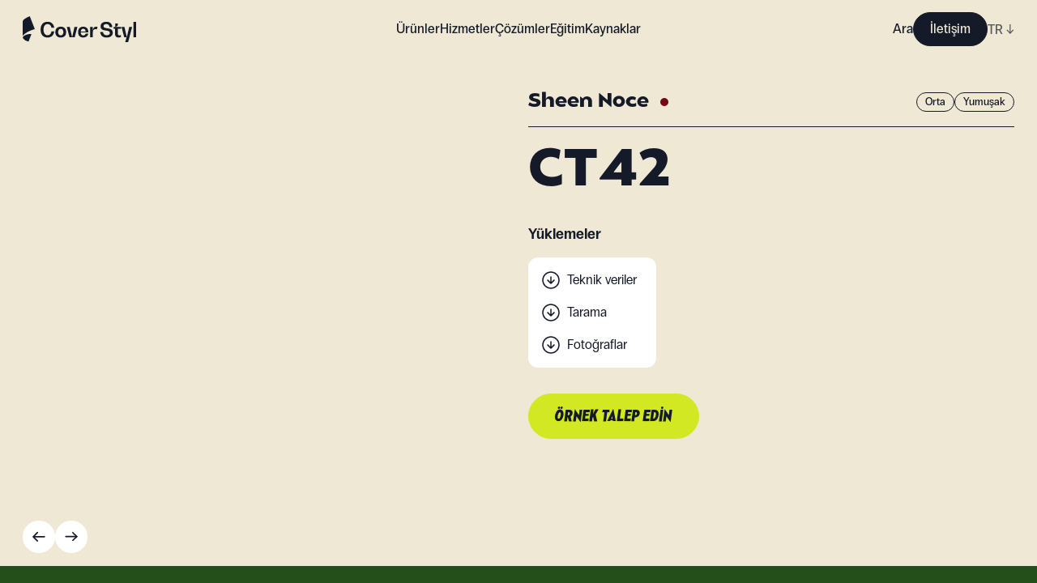

--- FILE ---
content_type: text/html; charset=utf-8
request_url: https://coverstyl.com/tr/collection/wood/ct42/
body_size: 46171
content:
<!DOCTYPE html><html lang="tr"><head><meta charSet="UTF-8"/><meta name="viewport" content="width=device-width, initial-scale=1"/><link rel="icon" href="/favicon.ico" sizes="any"/><link rel="icon" href="/icon.svg" type="image/svg+xml"/><link rel="apple-touch-icon" href="/apple-touch-icon.png"/><link rel="manifest" href="/manifest.webmanifest"/><link rel="canonical" href="https://coverstyl.com/tr/collection/wood/ct42/"/><title>Renovasyon için Sheen Noce CT42 Ahşap Mimarlık Vinil Kaplama - Coverstyl</title><meta name="description" content="Yapışkanlı folyo rulosu koleksiyonu: Ahşap, kategori: Orta, bitiş: Yumuşak. Ürün adı: Sheen Noce, referans: CT42."/><meta property="og:site_name" content="Coverstyl"/><meta property="og:title" content="Renovasyon için Sheen Noce CT42 Ahşap Mimarlık Vinil Kaplama - Coverstyl"/><meta property="og:description" content="Yapışkanlı folyo rulosu koleksiyonu: Ahşap, kategori: Orta, bitiş: Yumuşak. Ürün adı: Sheen Noce, referans: CT42."/><meta property="og:url" content="https://coverstyl.com/tr/collection/wood/ct42/"/><meta name="twitter:card" content="summary"/><meta name="twitter:title" content="Renovasyon için Sheen Noce CT42 Ahşap Mimarlık Vinil Kaplama - Coverstyl"/><meta name="twitter:description" content="Yapışkanlı folyo rulosu koleksiyonu: Ahşap, kategori: Orta, bitiş: Yumuşak. Ürün adı: Sheen Noce, referans: CT42."/><meta name="twitter:site" content="https://coverstyl.com/"/><link rel="alternate" href="https://coverstyl.com/en/collection/wood/ct42/" hrefLang="x-default"/><link rel="alternate" href="https://coverstyl.com/tr/collection/wood/ct42/" hrefLang="tr"/><link rel="alternate" href="https://coverstyl.com/tr/collection/wood/ct42/" hrefLang="pl"/><link rel="alternate" href="https://coverstyl.com/tr/collection/wood/ct42/" hrefLang="en"/><link rel="alternate" href="https://coverstyl.com/tr/collection/wood/ct42/" hrefLang="cs"/><link rel="alternate" href="https://coverstyl.com/tr/collection/wood/ct42/" hrefLang="da"/><link rel="alternate" href="https://coverstyl.com/tr/collection/wood/ct42/" hrefLang="de"/><link rel="alternate" href="https://coverstyl.com/tr/collection/wood/ct42/" hrefLang="ru"/><link rel="alternate" href="https://coverstyl.com/tr/collection/wood/ct42/" hrefLang="sv"/><link rel="alternate" href="https://coverstyl.com/tr/collection/wood/ct42/" hrefLang="lt"/><link rel="alternate" href="https://coverstyl.com/tr/collection/wood/ct42/" hrefLang="nl"/><link rel="alternate" href="https://coverstyl.com/tr/collection/wood/ct42/" hrefLang="pt"/><link rel="alternate" href="https://coverstyl.com/tr/collection/wood/ct42/" hrefLang="es"/><link rel="alternate" href="https://coverstyl.com/tr/collection/wood/ct42/" hrefLang="it"/><link rel="alternate" href="https://coverstyl.com/tr/collection/wood/ct42/" hrefLang="fr"/><meta name="next-head-count" content="32"/><script>
                (function(w,d,s,l,i){w[l]=w[l]||[];w[l].push({'gtm.start':
            new Date().getTime(),event:'gtm.js'});var f=d.getElementsByTagName(s)[0],
            j=d.createElement(s),dl=l!='dataLayer'?'&l='+l:'';j.async=true;j.src=
            'https://tss.solarscreen.eu/v5t9rl4q9yg0e7r.js?aw='+i.replace(/^GTM-/, '')+dl;f.parentNode.insertBefore(j,f);
            })(window,document,'script','dataLayer','GTM-WCD4PZ6');
              </script><link rel="preload" href="/_next/static/css/7a2d4cc14d149f9f.css" as="style"/><link rel="stylesheet" href="/_next/static/css/7a2d4cc14d149f9f.css" data-n-g=""/><link rel="preload" href="/_next/static/css/ae37b191ba14da82.css" as="style"/><link rel="stylesheet" href="/_next/static/css/ae37b191ba14da82.css" data-n-p=""/><link rel="preload" href="/_next/static/css/5dc37e17385bc07c.css" as="style"/><link rel="stylesheet" href="/_next/static/css/5dc37e17385bc07c.css" data-n-p=""/><noscript data-n-css=""></noscript><script defer="" nomodule="" src="/_next/static/chunks/polyfills-c67a75d1b6f99dc8.js"></script><script src="/_next/static/chunks/webpack-81dbbd95c7baca7f.js" defer=""></script><script src="/_next/static/chunks/framework-fee8a7e75612eda8.js" defer=""></script><script src="/_next/static/chunks/main-3d24d8650154dc54.js" defer=""></script><script src="/_next/static/chunks/pages/_app-1e60bf21676e5fa2.js" defer=""></script><script src="/_next/static/chunks/6359-afc424a76057a734.js" defer=""></script><script src="/_next/static/chunks/1180-6f26666952f9ed1c.js" defer=""></script><script src="/_next/static/chunks/6188-091d868191fc2b67.js" defer=""></script><script src="/_next/static/chunks/pages/collection/%5Buid%5D/%5Bproduct%5D-167a005d4629f2dc.js" defer=""></script><script src="/_next/static/HDDMJIdDU-CejfKY3jvU1/_buildManifest.js" defer=""></script><script src="/_next/static/HDDMJIdDU-CejfKY3jvU1/_ssgManifest.js" defer=""></script></head><body><noscript><iframe src="https://tss.solarscreen.eu/ns.html?id=GTM-WCD4PZ6" height="0" width="0" style="display:none;visibility:hidden"></iframe></noscript><div id="__next"><header class="navigation_Component__mMYQC"><a class="navigation_Logo__d9Oha" href="/tr/"><svg viewBox="0 0 140 32" fill="none" xmlns="http://www.w3.org/2000/svg"><path d="M14.802 15.96l.136-.038L8.773 0c-.216.102-.488.227-.802.37l-.044.02c-1.13.516-2.814 1.285-4.315 2.19-1.087.655-1.94 1.296-2.533 1.909C.362 5.226 0 5.945 0 6.623v17.821c.785-1.274 2.165-2.368 3.552-3.366 1.36-.977 3.042-1.922 5-2.808a49.745 49.745 0 015.863-2.197c.167-.05.298-.088.387-.113zM35.566 18.84h3.37c-.612 4.686-3.626 7.504-8.146 7.504-5.464 0-8.708-3.611-8.708-9.733 0-6.12 3.244-9.732 8.708-9.732 4.52 0 7.534 2.766 8.146 7.428h-3.37c-.511-2.895-2.273-4.61-4.776-4.61-3.166 0-5.056 2.586-5.056 6.915 0 4.328 1.89 6.914 5.056 6.914 2.528 0 4.265-1.741 4.776-4.686z" fill="var(--x-dark-blue)"></path><path fill-rule="evenodd" clip-rule="evenodd" d="M53.658 19.66c0 4.2-2.477 6.684-6.665 6.684-4.188 0-6.69-2.485-6.69-6.685 0-4.2 2.502-6.684 6.69-6.684 4.188 0 6.665 2.484 6.665 6.684zm-9.908 0c0 2.509 1.2 3.994 3.243 3.994s3.243-1.485 3.243-3.995-1.2-4.02-3.243-4.02-3.243 1.51-3.243 4.02z" fill="var(--x-dark-blue)"></path><path d="M63.949 13.23l-2.886 12.627h-.05l-2.937-12.626h-3.601l3.37 12.856h6.36l3.345-12.856h-3.601z" fill="var(--x-dark-blue)"></path><path fill-rule="evenodd" clip-rule="evenodd" d="M74.727 12.975c3.932 0 6.282 2.458 6.282 6.684v.384h-9.347c.128 2.357 1.252 3.74 3.065 3.74 1.583 0 2.681-.871 3.013-2.28h3.269c-.46 3.048-2.81 4.84-6.282 4.84-3.984 0-6.333-2.484-6.333-6.684 0-4.226 2.35-6.684 6.333-6.684zm2.988 5.916c-.205-2.151-1.303-3.38-2.988-3.38-1.711 0-2.81 1.229-3.039 3.38h6.027z" fill="var(--x-dark-blue)"></path><path d="M90.47 12.975c-2.426 0-3.882 2.049-3.882 5.557h-.05v-5.301h-3.371v12.856h3.37v-5.813c0-2.715 1.175-4.328 3.141-4.328.639 0 1.277.179 1.788.46l.97-3.021c-.51-.257-1.226-.41-1.966-.41zM111.198 20.322c0 3.79-2.86 6.044-7.737 6.044-4.546 0-7.431-2.536-7.789-6.89h3.473c.23 2.561 1.839 4.073 4.392 4.073 2.58 0 4.086-1.076 4.086-2.869 0-2.187-2.216-2.53-4.672-2.912l-.052-.008c-3.115-.435-6.716-.973-6.716-5.173 0-3.688 2.707-5.685 7.278-5.685 4.162 0 6.869 2.458 7.227 6.607h-3.499c-.153-2.382-1.609-3.79-3.907-3.79-2.222 0-3.524.973-3.524 2.612 0 1.87 2.094 2.203 4.443 2.561 3.192.461 6.997 1.05 6.997 5.43zM121.384 15.584v-2.331h-7.048v-.051c2.043-.384 3.269-1.537 3.269-3.176V8.95h-3.371v4.303h-2.043v2.33h1.839v6.634c0 2.612 1.608 4.149 4.341 4.149.97 0 2.017-.23 2.783-.59v-2.51c-.459.257-1.098.41-1.711.41-1.277 0-2.043-.691-2.043-1.895v-6.197h3.984zM128.573 25.879l2.911-12.626h3.601L130.182 32h-3.601l1.558-5.89h-2.783l-3.346-12.857h3.601l2.911 12.626h.051zM136.793 26.11H140V6.902h-3.207v19.207zM10.834 22.009l-3.565 9.206c-1.732-.22-6.026-1.51-7.269-5.106.896-2.06 5.604-4.54 10.834-4.1z" fill="var(--x-dark-blue)"></path></svg></a><button class="navigation_Hmbg__p4qfF"><span aria-hidden="true"></span><span aria-hidden="true"></span></button><div class="navigation_MobileLang__C5CDV"><div class="lang-selector_Component__48USQ lang-selector_Navbar__D3JNm"><div> <!-- -->TR<!-- --> <span>↓</span></div><div class="lang-selector_Options__Yx3yw"><div><a href="/cs/collection/wood/ct42/">CZ</a></div><div><a href="/da/collection/wood/ct42/">DA</a></div><div><a href="/de/collection/wood/ct42/">DE</a></div><div><a href="/en/collection/wood/ct42/">EN</a></div><div><a href="/es/collection/wood/ct42/">ES</a></div><div><a href="/fr/collection/wood/ct42/">FR</a></div><div><a href="/it/collection/wood/ct42/">IT</a></div><div><a href="/lt/collection/wood/ct42/">LT</a></div><div><a href="/nl/collection/wood/ct42/">NL</a></div><div><a href="/pl/collection/wood/ct42/">PL</a></div><div><a href="/pt/collection/wood/ct42/">PT</a></div><div><a href="/ru/collection/wood/ct42/">RU</a></div><div><a href="/sv/collection/wood/ct42/">SV</a></div></div></div></div><nav class="navigation_Nav__XHAgJ"><div class="wrapper"><div class="navigation_Menu__Q51RC hide-sb"><ul><li class="navbar-link_Component__O_jjo navbar-link_active__DvET5"><span>Ürünler</span><div class="navbar-link_Submenu__hoxND"><div class="navbar-link_Submenu__Container__M8QJQ"><div class="wrapper"><div class="navbar-link_Block__YVm7F"><div class="navbar-link_Product__MZeZs"><div><span class="block balgin font-bold navbar-link_Title__wJvWG">Koleksiyonlar</span><div class="navbar-link_Collections__fBl0Q"><div class="navbar-link_SubmenuLink__B3sfU"><div class="Image_Component__AeJzn navbar-link_Image__Rb7YK"><img src="https://cms.coverstyl.com/img-optim/cover-styl/web/aa04_faf69df47b.jpg" srcSet="https://cms.coverstyl.com/img-optim/cover-styl/web/aa04_faf69df47b.jpg?w=64&amp;q=80 64w, https://cms.coverstyl.com/img-optim/cover-styl/web/aa04_faf69df47b.jpg?w=320&amp;q=80 320w, https://cms.coverstyl.com/img-optim/cover-styl/web/aa04_faf69df47b.jpg?w=500&amp;q=80 500w, https://cms.coverstyl.com/img-optim/cover-styl/web/aa04_faf69df47b.jpg?w=750&amp;q=80 750w, https://cms.coverstyl.com/img-optim/cover-styl/web/aa04_faf69df47b.jpg?w=1000&amp;q=80 1000w, https://cms.coverstyl.com/img-optim/cover-styl/web/aa04_faf69df47b.jpg?w=1220&amp;q=80 1220w" sizes="(max-width: 1024px) 50vw, 150px" alt="Ahşap" loading="lazy"/><div style="padding-bottom:132.661%"></div></div><div class="navbar-link_Link__uBdl1"><a class="link-trick" href="/tr/collection/wood/">Ahşap</a></div></div><div class="navbar-link_SubmenuLink__B3sfU"><div class="Image_Component__AeJzn navbar-link_Image__Rb7YK"><img src="https://cms.coverstyl.com/img-optim/cover-styl/web/ne24_50d2ddfad4.jpg" srcSet="https://cms.coverstyl.com/img-optim/cover-styl/web/ne24_50d2ddfad4.jpg?w=64&amp;q=80 64w, https://cms.coverstyl.com/img-optim/cover-styl/web/ne24_50d2ddfad4.jpg?w=320&amp;q=80 320w, https://cms.coverstyl.com/img-optim/cover-styl/web/ne24_50d2ddfad4.jpg?w=500&amp;q=80 500w" sizes="(max-width: 1024px) 50vw, 150px" alt="Beton" loading="lazy"/><div style="padding-bottom:132.773%"></div></div><div class="navbar-link_Link__uBdl1"><a class="link-trick" href="/tr/collection/concrete/">Beton</a></div></div><div class="navbar-link_SubmenuLink__B3sfU"><div class="Image_Component__AeJzn navbar-link_Image__Rb7YK"><img src="https://cms.coverstyl.com/img-optim/cover-styl/web/nd05_0ad1066d45.jpg" srcSet="https://cms.coverstyl.com/img-optim/cover-styl/web/nd05_0ad1066d45.jpg?w=64&amp;q=80 64w, https://cms.coverstyl.com/img-optim/cover-styl/web/nd05_0ad1066d45.jpg?w=320&amp;q=80 320w, https://cms.coverstyl.com/img-optim/cover-styl/web/nd05_0ad1066d45.jpg?w=500&amp;q=80 500w" sizes="(max-width: 1024px) 50vw, 150px" alt="Metalik" loading="lazy"/><div style="padding-bottom:132.773%"></div></div><div class="navbar-link_Link__uBdl1"><a class="link-trick" href="/tr/collection/metal/">Metalik</a></div></div><div class="navbar-link_SubmenuLink__B3sfU"><div class="Image_Component__AeJzn navbar-link_Image__Rb7YK"><img src="https://cms.coverstyl.com/img-optim/cover-styl/web/ne53_a9a9f70926.jpg" srcSet="https://cms.coverstyl.com/img-optim/cover-styl/web/ne53_a9a9f70926.jpg?w=64&amp;q=80 64w, https://cms.coverstyl.com/img-optim/cover-styl/web/ne53_a9a9f70926.jpg?w=320&amp;q=80 320w, https://cms.coverstyl.com/img-optim/cover-styl/web/ne53_a9a9f70926.jpg?w=500&amp;q=80 500w" sizes="(max-width: 1024px) 50vw, 150px" alt="Renk" loading="lazy"/><div style="padding-bottom:132.773%"></div></div><div class="navbar-link_Link__uBdl1"><a class="link-trick" href="/tr/collection/color/">Renk</a></div></div><div class="navbar-link_SubmenuLink__B3sfU"><div class="Image_Component__AeJzn navbar-link_Image__Rb7YK"><img src="https://cms.coverstyl.com/img-optim/cover-styl/web/nh10_2bf49d4c7f.jpg" srcSet="https://cms.coverstyl.com/img-optim/cover-styl/web/nh10_2bf49d4c7f.jpg?w=64&amp;q=80 64w, https://cms.coverstyl.com/img-optim/cover-styl/web/nh10_2bf49d4c7f.jpg?w=320&amp;q=80 320w, https://cms.coverstyl.com/img-optim/cover-styl/web/nh10_2bf49d4c7f.jpg?w=500&amp;q=80 500w" sizes="(max-width: 1024px) 50vw, 150px" alt="Taş" loading="lazy"/><div style="padding-bottom:132.773%"></div></div><div class="navbar-link_Link__uBdl1"><a class="link-trick" href="/tr/collection/stone/">Taş</a></div></div><div class="navbar-link_SubmenuLink__B3sfU"><div class="Image_Component__AeJzn navbar-link_Image__Rb7YK"><img src="https://cms.coverstyl.com/img-optim/cover-styl/web/mk18_a913f9bb23.jpg" srcSet="https://cms.coverstyl.com/img-optim/cover-styl/web/mk18_a913f9bb23.jpg?w=64&amp;q=80 64w, https://cms.coverstyl.com/img-optim/cover-styl/web/mk18_a913f9bb23.jpg?w=320&amp;q=80 320w, https://cms.coverstyl.com/img-optim/cover-styl/web/mk18_a913f9bb23.jpg?w=500&amp;q=80 500w" sizes="(max-width: 1024px) 50vw, 150px" alt="Tekstil" loading="lazy"/><div style="padding-bottom:132.773%"></div></div><div class="navbar-link_Link__uBdl1"><a class="link-trick" href="/tr/collection/textile/">Tekstil</a></div></div><div class="navbar-link_SubmenuLink__B3sfU"><div class="Image_Component__AeJzn navbar-link_Image__Rb7YK"><img src="https://cms.coverstyl.com/img-optim/cover-styl/web/glitter_range_4eec1fbdbf.jpg" srcSet="https://cms.coverstyl.com/img-optim/cover-styl/web/glitter_range_4eec1fbdbf.jpg?w=64&amp;q=80 64w, https://cms.coverstyl.com/img-optim/cover-styl/web/glitter_range_4eec1fbdbf.jpg?w=320&amp;q=80 320w, https://cms.coverstyl.com/img-optim/cover-styl/web/glitter_range_4eec1fbdbf.jpg?w=500&amp;q=80 500w" sizes="(max-width: 1024px) 50vw, 150px" alt="Parıltılı" loading="lazy"/><div style="padding-bottom:132.605%"></div></div><div class="navbar-link_Link__uBdl1"><a class="link-trick" href="/tr/collection/glitter/">Parıltılı</a></div></div></div></div><div><span class="block balgin font-bold navbar-link_Title__wJvWG">Above and Beyond</span><div class="navbar-link_AboveBeyond__aNE9f"><div class="navbar-link_SubmenuLink__B3sfU"><div class="Image_Component__AeJzn navbar-link_Image__Rb7YK"><img src="https://cms.coverstyl.com/img-optim/cover-styl/web/pvc_free_image_58038cf083.jpg" srcSet="https://cms.coverstyl.com/img-optim/cover-styl/web/pvc_free_image_58038cf083.jpg?w=64&amp;q=80 64w, https://cms.coverstyl.com/img-optim/cover-styl/web/pvc_free_image_58038cf083.jpg?w=320&amp;q=80 320w, https://cms.coverstyl.com/img-optim/cover-styl/web/pvc_free_image_58038cf083.jpg?w=500&amp;q=80 500w, https://cms.coverstyl.com/img-optim/cover-styl/web/pvc_free_image_58038cf083.jpg?w=750&amp;q=80 750w" sizes="(max-width: 1024px) 50vw, 150px" alt="PVC Free" loading="lazy"/><div style="padding-bottom:100.255%"></div></div><div class="navbar-link_Link__uBdl1"><a class="link-trick" href="/tr/collection/pvc-free/">PVC Free</a></div></div><div class="navbar-link_SubmenuLink__B3sfU"><div class="Image_Component__AeJzn navbar-link_Image__Rb7YK"><img src="https://cms.coverstyl.com/img-optim/cover-styl/web/xl_line_image_d276595c8c.jpg" srcSet="https://cms.coverstyl.com/img-optim/cover-styl/web/xl_line_image_d276595c8c.jpg?w=64&amp;q=80 64w, https://cms.coverstyl.com/img-optim/cover-styl/web/xl_line_image_d276595c8c.jpg?w=320&amp;q=80 320w, https://cms.coverstyl.com/img-optim/cover-styl/web/xl_line_image_d276595c8c.jpg?w=500&amp;q=80 500w, https://cms.coverstyl.com/img-optim/cover-styl/web/xl_line_image_d276595c8c.jpg?w=750&amp;q=80 750w" sizes="(max-width: 1024px) 50vw, 150px" alt="XL" loading="lazy"/><div style="padding-bottom:100.255%"></div></div><div class="navbar-link_Link__uBdl1"><a class="link-trick" href="/tr/collection/xl/">XL</a></div></div><div class="navbar-link_SubmenuLink__B3sfU"><div class="Image_Component__AeJzn navbar-link_Image__Rb7YK"><img src="https://cms.coverstyl.com/img-optim/cover-styl/web/high_resistant_image_d4ecd43434.jpg" srcSet="https://cms.coverstyl.com/img-optim/cover-styl/web/high_resistant_image_d4ecd43434.jpg?w=64&amp;q=80 64w, https://cms.coverstyl.com/img-optim/cover-styl/web/high_resistant_image_d4ecd43434.jpg?w=320&amp;q=80 320w, https://cms.coverstyl.com/img-optim/cover-styl/web/high_resistant_image_d4ecd43434.jpg?w=500&amp;q=80 500w, https://cms.coverstyl.com/img-optim/cover-styl/web/high_resistant_image_d4ecd43434.jpg?w=750&amp;q=80 750w" sizes="(max-width: 1024px) 50vw, 150px" alt="High resistant" loading="lazy"/><div style="padding-bottom:100.255%"></div></div><div class="navbar-link_Link__uBdl1"><a class="link-trick" href="/tr/collection/high-resistant/">High resistant</a></div></div><div class="navbar-link_SubmenuLink__B3sfU"><div class="Image_Component__AeJzn navbar-link_Image__Rb7YK"><img src="https://cms.coverstyl.com/img-optim/cover-styl/web/exterior_image_6c6a721084.jpg" srcSet="https://cms.coverstyl.com/img-optim/cover-styl/web/exterior_image_6c6a721084.jpg?w=64&amp;q=80 64w, https://cms.coverstyl.com/img-optim/cover-styl/web/exterior_image_6c6a721084.jpg?w=320&amp;q=80 320w, https://cms.coverstyl.com/img-optim/cover-styl/web/exterior_image_6c6a721084.jpg?w=500&amp;q=80 500w, https://cms.coverstyl.com/img-optim/cover-styl/web/exterior_image_6c6a721084.jpg?w=750&amp;q=80 750w" sizes="(max-width: 1024px) 50vw, 150px" alt="Exterior" loading="lazy"/><div style="padding-bottom:100.255%"></div></div><div class="navbar-link_Link__uBdl1"><a class="link-trick" href="/tr/collection/exterior/">Exterior</a></div></div></div></div><div><span class="block balgin font-bold navbar-link_Title__wJvWG">Inspirations</span><div class="navbar-link_Inspirations__WD4CL"><div class="navbar-link_SubmenuLink__B3sfU"><div class="Image_Component__AeJzn navbar-link_Image__Rb7YK"><img src="https://cms.coverstyl.com/img-optim/cover-styl/web/moodboard_555f1ce6c8.png" srcSet="https://cms.coverstyl.com/img-optim/cover-styl/web/moodboard_555f1ce6c8.png?w=41&amp;q=80 41w" sizes="80px" alt="Moodboard " loading="lazy"/><div style="padding-bottom:100%"></div></div><div class="navbar-link_Link__uBdl1"><a class="link-trick" href="/tr/moodboard/">Moodboard </a></div></div><div class="navbar-link_SubmenuLink__B3sfU"><div class="Image_Component__AeJzn navbar-link_Image__Rb7YK"><img src="https://cms.coverstyl.com/img-optim/cover-styl/web/collaboration_6b7d6bc4c5.png" srcSet="https://cms.coverstyl.com/img-optim/cover-styl/web/collaboration_6b7d6bc4c5.png?w=64&amp;q=80 64w" sizes="80px" alt="Vaka Çalışması" loading="lazy"/><div style="padding-bottom:91.011%"></div></div><div class="navbar-link_Link__uBdl1"><a class="link-trick" href="/en/">Vaka Çalışması</a></div></div></div></div></div></div></div></div></div></li><li class="navbar-link_Component__O_jjo"><a href="/tr/interior-design-maysa/">Hizmetler</a></li><li class="navbar-link_Component__O_jjo"><span>Çözümler</span><div class="navbar-link_Submenu__hoxND"><div class="navbar-link_Submenu__Container__M8QJQ"><div class="wrapper"><div class="navbar-link_Block__YVm7F"><div class="navbar-link_Solution__wm9cL"><span class="block balgin font-bold navbar-link_Title__wJvWG">Çözümler</span><div class="navbar-link_Solutions__3YORU"><div class="navbar-link_SubmenuLink__B3sfU"><div class="Image_Component__AeJzn navbar-link_Image__Rb7YK"><img src="https://cms.coverstyl.com/img-optim/cover-styl/web/interior_design_min_798721d44c.jpg" srcSet="https://cms.coverstyl.com/img-optim/cover-styl/web/interior_design_min_798721d44c.jpg?w=64&amp;q=80 64w, https://cms.coverstyl.com/img-optim/cover-styl/web/interior_design_min_798721d44c.jpg?w=320&amp;q=80 320w, https://cms.coverstyl.com/img-optim/cover-styl/web/interior_design_min_798721d44c.jpg?w=500&amp;q=80 500w, https://cms.coverstyl.com/img-optim/cover-styl/web/interior_design_min_798721d44c.jpg?w=750&amp;q=80 750w, https://cms.coverstyl.com/img-optim/cover-styl/web/interior_design_min_798721d44c.jpg?w=1000&amp;q=80 1000w, https://cms.coverstyl.com/img-optim/cover-styl/web/interior_design_min_798721d44c.jpg?w=1220&amp;q=80 1220w" sizes="(max-width: 1024px) 50vw, 200px" alt="İç mimarlar" loading="lazy"/><div style="padding-bottom:150.214%"></div></div><div class="navbar-link_Link__uBdl1"><a class="link-trick" href="/tr/solutions/interior-designers/">İç mimarlar</a></div></div><div class="navbar-link_SubmenuLink__B3sfU"><div class="Image_Component__AeJzn navbar-link_Image__Rb7YK"><img src="https://cms.coverstyl.com/img-optim/cover-styl/web/renovation_5932c00019.jpg" srcSet="https://cms.coverstyl.com/img-optim/cover-styl/web/renovation_5932c00019.jpg?w=64&amp;q=80 64w, https://cms.coverstyl.com/img-optim/cover-styl/web/renovation_5932c00019.jpg?w=320&amp;q=80 320w, https://cms.coverstyl.com/img-optim/cover-styl/web/renovation_5932c00019.jpg?w=500&amp;q=80 500w, https://cms.coverstyl.com/img-optim/cover-styl/web/renovation_5932c00019.jpg?w=750&amp;q=80 750w, https://cms.coverstyl.com/img-optim/cover-styl/web/renovation_5932c00019.jpg?w=1000&amp;q=80 1000w, https://cms.coverstyl.com/img-optim/cover-styl/web/renovation_5932c00019.jpg?w=1220&amp;q=80 1220w, https://cms.coverstyl.com/img-optim/cover-styl/web/renovation_5932c00019.jpg?w=1440&amp;q=80 1440w, https://cms.coverstyl.com/img-optim/cover-styl/web/renovation_5932c00019.jpg?w=1920&amp;q=80 1920w, https://cms.coverstyl.com/img-optim/cover-styl/web/renovation_5932c00019.jpg?w=3576&amp;q=80 3576w" sizes="(max-width: 1024px) 50vw, 200px" alt="Renovasyon şirketleri" loading="lazy"/><div style="padding-bottom:150%"></div></div><div class="navbar-link_Link__uBdl1"><a class="link-trick" href="/tr/solutions/renovation-companies/">Renovasyon şirketleri</a></div></div><div class="navbar-link_SubmenuLink__B3sfU"><div class="Image_Component__AeJzn navbar-link_Image__Rb7YK"><img src="https://cms.coverstyl.com/img-optim/cover-styl/web/installer_75c735c962.jpg" srcSet="https://cms.coverstyl.com/img-optim/cover-styl/web/installer_75c735c962.jpg?w=64&amp;q=80 64w, https://cms.coverstyl.com/img-optim/cover-styl/web/installer_75c735c962.jpg?w=320&amp;q=80 320w, https://cms.coverstyl.com/img-optim/cover-styl/web/installer_75c735c962.jpg?w=500&amp;q=80 500w, https://cms.coverstyl.com/img-optim/cover-styl/web/installer_75c735c962.jpg?w=750&amp;q=80 750w, https://cms.coverstyl.com/img-optim/cover-styl/web/installer_75c735c962.jpg?w=1000&amp;q=80 1000w, https://cms.coverstyl.com/img-optim/cover-styl/web/installer_75c735c962.jpg?w=1220&amp;q=80 1220w, https://cms.coverstyl.com/img-optim/cover-styl/web/installer_75c735c962.jpg?w=1440&amp;q=80 1440w, https://cms.coverstyl.com/img-optim/cover-styl/web/installer_75c735c962.jpg?w=1920&amp;q=80 1920w, https://cms.coverstyl.com/img-optim/cover-styl/web/installer_75c735c962.jpg?w=3700&amp;q=80 3700w" sizes="(max-width: 1024px) 50vw, 200px" alt="Ticari alanlar" loading="lazy"/><div style="padding-bottom:151.351%"></div></div><div class="navbar-link_Link__uBdl1"><a class="link-trick" href="/tr/solutions/commercial-spaces/">Ticari alanlar</a></div></div><div class="navbar-link_SubmenuLink__B3sfU"><div class="Image_Component__AeJzn navbar-link_Image__Rb7YK"><img src="https://cms.coverstyl.com/img-optim/cover-styl/web/commercial_40ac0af723.png" srcSet="https://cms.coverstyl.com/img-optim/cover-styl/web/commercial_40ac0af723.png?w=64&amp;q=80 64w, https://cms.coverstyl.com/img-optim/cover-styl/web/commercial_40ac0af723.png?w=320&amp;q=80 320w, https://cms.coverstyl.com/img-optim/cover-styl/web/commercial_40ac0af723.png?w=500&amp;q=80 500w, https://cms.coverstyl.com/img-optim/cover-styl/web/commercial_40ac0af723.png?w=750&amp;q=80 750w, https://cms.coverstyl.com/img-optim/cover-styl/web/commercial_40ac0af723.png?w=1000&amp;q=80 1000w, https://cms.coverstyl.com/img-optim/cover-styl/web/commercial_40ac0af723.png?w=1220&amp;q=80 1220w, https://cms.coverstyl.com/img-optim/cover-styl/web/commercial_40ac0af723.png?w=1440&amp;q=80 1440w, https://cms.coverstyl.com/img-optim/cover-styl/web/commercial_40ac0af723.png?w=1920&amp;q=80 1920w, https://cms.coverstyl.com/img-optim/cover-styl/web/commercial_40ac0af723.png?w=2000&amp;q=80 2000w" sizes="(max-width: 1024px) 50vw, 200px" alt="Kaplamacılar" loading="lazy"/><div style="padding-bottom:150%"></div></div><div class="navbar-link_Link__uBdl1"><a class="link-trick" href="/tr/solutions/film-installers/">Kaplamacılar</a></div></div><div class="navbar-link_SubmenuLink__B3sfU"><div class="Image_Component__AeJzn navbar-link_Image__Rb7YK"><img src="https://cms.coverstyl.com/img-optim/cover-styl/web/hotel_c57320984a.jpeg" srcSet="https://cms.coverstyl.com/img-optim/cover-styl/web/hotel_c57320984a.jpeg?w=64&amp;q=80 64w, https://cms.coverstyl.com/img-optim/cover-styl/web/hotel_c57320984a.jpeg?w=320&amp;q=80 320w, https://cms.coverstyl.com/img-optim/cover-styl/web/hotel_c57320984a.jpeg?w=500&amp;q=80 500w, https://cms.coverstyl.com/img-optim/cover-styl/web/hotel_c57320984a.jpeg?w=750&amp;q=80 750w, https://cms.coverstyl.com/img-optim/cover-styl/web/hotel_c57320984a.jpeg?w=1000&amp;q=80 1000w, https://cms.coverstyl.com/img-optim/cover-styl/web/hotel_c57320984a.jpeg?w=1220&amp;q=80 1220w, https://cms.coverstyl.com/img-optim/cover-styl/web/hotel_c57320984a.jpeg?w=1440&amp;q=80 1440w" sizes="(max-width: 1024px) 50vw, 200px" alt="Oteller" loading="lazy"/><div style="padding-bottom:66.666%"></div></div><div class="navbar-link_Link__uBdl1"><a class="link-trick" href="/tr/solutions/hotels/">Oteller</a></div></div></div></div></div></div></div></div></li><li class="navbar-link_Component__O_jjo"><a href="/tr/training/">Eğitim</a></li><li class="navbar-link_Component__O_jjo"><span>Kaynaklar</span><div class="navbar-link_Submenu__hoxND"><div class="navbar-link_Submenu__Container__M8QJQ"><div class="wrapper"><div class="navbar-link_Block__YVm7F"><div class="navbar-link_Resource__Gs2x5"><div><span class="block balgin font-bold navbar-link_Title__wJvWG">Kaynaklar</span><div class="navbar-link_Resources__hJfq5"><a href="/tr/resources/support-marketing/">Pazarlama materyalleri</a><a href="/tr/resources/compare/">Önce / Sonra</a><a href="/tr/resources/data-sheets/">Veri sayfaları</a><a href="/tr/resources/scans/">HD Taramalar</a><a href="/tr/interior-design-maysa/">İç tasarım</a><a href="/tr/faq/">SSS</a></div></div><div><a class="navbar-link_Blog__pFLle" href="/tr/blog/">Blog</a><div class="navbar-link_Blogs__3UQNr"><div class="navbar-link_SubmenuLink__B3sfU"><div class="Image_Component__AeJzn navbar-link_Image__Rb7YK"><img src="https://cms.coverstyl.com/img-optim/cover-styl/web/blog_reno_7568c2b24b.jpg" srcSet="https://cms.coverstyl.com/img-optim/cover-styl/web/blog_reno_7568c2b24b.jpg?w=64&amp;q=80 64w, https://cms.coverstyl.com/img-optim/cover-styl/web/blog_reno_7568c2b24b.jpg?w=320&amp;q=80 320w, https://cms.coverstyl.com/img-optim/cover-styl/web/blog_reno_7568c2b24b.jpg?w=500&amp;q=80 500w, https://cms.coverstyl.com/img-optim/cover-styl/web/blog_reno_7568c2b24b.jpg?w=750&amp;q=80 750w, https://cms.coverstyl.com/img-optim/cover-styl/web/blog_reno_7568c2b24b.jpg?w=1000&amp;q=80 1000w" sizes="(max-width: 1024px) 50vw, 200px" alt="Yenileme" loading="lazy"/><div style="padding-bottom:43.283%"></div></div><div class="navbar-link_Link__uBdl1"><a class="link-trick" href="/en/blog/renovation/">Yenileme</a></div></div><div class="navbar-link_SubmenuLink__B3sfU"><div class="Image_Component__AeJzn navbar-link_Image__Rb7YK"><img src="https://cms.coverstyl.com/img-optim/cover-styl/web/blog_deco_35dce54067.jpg" srcSet="https://cms.coverstyl.com/img-optim/cover-styl/web/blog_deco_35dce54067.jpg?w=64&amp;q=80 64w, https://cms.coverstyl.com/img-optim/cover-styl/web/blog_deco_35dce54067.jpg?w=320&amp;q=80 320w, https://cms.coverstyl.com/img-optim/cover-styl/web/blog_deco_35dce54067.jpg?w=500&amp;q=80 500w, https://cms.coverstyl.com/img-optim/cover-styl/web/blog_deco_35dce54067.jpg?w=750&amp;q=80 750w, https://cms.coverstyl.com/img-optim/cover-styl/web/blog_deco_35dce54067.jpg?w=1000&amp;q=80 1000w" sizes="(max-width: 1024px) 50vw, 200px" alt="Dekorasyon" loading="lazy"/><div style="padding-bottom:43.283%"></div></div><div class="navbar-link_Link__uBdl1"><a class="link-trick" href="/en/blog/decoration/">Dekorasyon</a></div></div><div class="navbar-link_SubmenuLink__B3sfU"><div class="Image_Component__AeJzn navbar-link_Image__Rb7YK"><img src="https://cms.coverstyl.com/img-optim/cover-styl/web/blog_upcycling_25cf1681bd.png" srcSet="https://cms.coverstyl.com/img-optim/cover-styl/web/blog_upcycling_25cf1681bd.png?w=64&amp;q=80 64w, https://cms.coverstyl.com/img-optim/cover-styl/web/blog_upcycling_25cf1681bd.png?w=320&amp;q=80 320w, https://cms.coverstyl.com/img-optim/cover-styl/web/blog_upcycling_25cf1681bd.png?w=500&amp;q=80 500w, https://cms.coverstyl.com/img-optim/cover-styl/web/blog_upcycling_25cf1681bd.png?w=750&amp;q=80 750w, https://cms.coverstyl.com/img-optim/cover-styl/web/blog_upcycling_25cf1681bd.png?w=1000&amp;q=80 1000w, https://cms.coverstyl.com/img-optim/cover-styl/web/blog_upcycling_25cf1681bd.png?w=1220&amp;q=80 1220w, https://cms.coverstyl.com/img-optim/cover-styl/web/blog_upcycling_25cf1681bd.png?w=1440&amp;q=80 1440w, https://cms.coverstyl.com/img-optim/cover-styl/web/blog_upcycling_25cf1681bd.png?w=1920&amp;q=80 1920w, https://cms.coverstyl.com/img-optim/cover-styl/web/blog_upcycling_25cf1681bd.png?w=2792&amp;q=80 2792w" sizes="(max-width: 1024px) 50vw, 200px" alt="Upcycling " loading="lazy"/><div style="padding-bottom:43.266%"></div></div><div class="navbar-link_Link__uBdl1"><a class="link-trick" href="/en/blog/upcycling/">Upcycling </a></div></div><div class="navbar-link_SubmenuLink__B3sfU"><div class="Image_Component__AeJzn navbar-link_Image__Rb7YK"><img src="https://cms.coverstyl.com/img-optim/cover-styl/web/blog_pro_tips_c28392096a.jpg" srcSet="https://cms.coverstyl.com/img-optim/cover-styl/web/blog_pro_tips_c28392096a.jpg?w=64&amp;q=80 64w, https://cms.coverstyl.com/img-optim/cover-styl/web/blog_pro_tips_c28392096a.jpg?w=320&amp;q=80 320w, https://cms.coverstyl.com/img-optim/cover-styl/web/blog_pro_tips_c28392096a.jpg?w=500&amp;q=80 500w, https://cms.coverstyl.com/img-optim/cover-styl/web/blog_pro_tips_c28392096a.jpg?w=750&amp;q=80 750w, https://cms.coverstyl.com/img-optim/cover-styl/web/blog_pro_tips_c28392096a.jpg?w=1000&amp;q=80 1000w" sizes="(max-width: 1024px) 50vw, 200px" alt="Profesyoneller için Tavsiyeler" loading="lazy"/><div style="padding-bottom:100%"></div></div><div class="navbar-link_Link__uBdl1"><a class="link-trick" href="/en/blog/pro-tips/">Profesyoneller için Tavsiyeler</a></div></div></div></div></div></div></div></div></div></li></ul></div><div class="navigation_Ctas__DqjJV"><ul><li><a href="#search" class="navigation_Ctas__Link__rArYz">Ara</a></li><li><a class="btn btn--regular btn--medium btn--dark" href="/tr/contact/">İletişim</a></li><li><div class="lang-selector_Component__48USQ lang-selector_Navbar__D3JNm"><div> <!-- -->TR<!-- --> <span>↓</span></div><div class="lang-selector_Options__Yx3yw"><div><a href="/cs/collection/wood/ct42/">CZ</a></div><div><a href="/da/collection/wood/ct42/">DA</a></div><div><a href="/de/collection/wood/ct42/">DE</a></div><div><a href="/en/collection/wood/ct42/">EN</a></div><div><a href="/es/collection/wood/ct42/">ES</a></div><div><a href="/fr/collection/wood/ct42/">FR</a></div><div><a href="/it/collection/wood/ct42/">IT</a></div><div><a href="/lt/collection/wood/ct42/">LT</a></div><div><a href="/nl/collection/wood/ct42/">NL</a></div><div><a href="/pl/collection/wood/ct42/">PL</a></div><div><a href="/pt/collection/wood/ct42/">PT</a></div><div><a href="/ru/collection/wood/ct42/">RU</a></div><div><a href="/sv/collection/wood/ct42/">SV</a></div></div></div></li></ul></div></div></nav></header><div id="main-search" class="search_Component__R6zuX"><div class="search_Block__MCnAV"><button class="search_Cross__vTv_d"></button><form class="mb3"><div class="search_Input__ZJ3WQ"><input type="text" name="s" value=""/></div></form></div></div><main role="main"><header class="theme-light Product_Header__WKVog"><div class="wrapper"><div class="grid-flex"><div class="grid-flex__item md5 lg5 Product_Header__Gallery__wB7qX"><div class="gallery_Component__DsZWm"><div><div class="Image_Component__AeJzn gallery_Image__7KTqk gallery_active__vLvGt"><img src="https://cms.coverstyl.com/img-optim/cover-styl/web/ct42_99126ae01c.jpg" srcSet="https://cms.coverstyl.com/img-optim/cover-styl/web/ct42_99126ae01c.jpg?w=64&amp;q=80 64w, https://cms.coverstyl.com/img-optim/cover-styl/web/ct42_99126ae01c.jpg?w=320&amp;q=80 320w, https://cms.coverstyl.com/img-optim/cover-styl/web/ct42_99126ae01c.jpg?w=500&amp;q=80 500w" sizes="(max-wdith: 768px) 100vw, 50vw" alt="" loading="lazy"/><div style="padding-bottom:133.671%"></div></div></div><div class="gallery_Arrows__pVeVT"><button class="gallery_Arrow__PNNTV gallery_Prev__yAk6O"><svg viewBox="0 0 19 14" fill="none" xmlns="http://www.w3.org/2000/svg"><path d="M11.6943 1L17.6943 7L11.6943 13" stroke="var(--x-dark-blue)" stroke-width="2" stroke-linecap="round" stroke-linejoin="round"></path><path d="M17.3887 7H1.38867" stroke="var(--x-dark-blue)" stroke-width="2" stroke-linecap="round" stroke-linejoin="round"></path></svg></button><button class="gallery_Arrow__PNNTV"><svg viewBox="0 0 19 14" fill="none" xmlns="http://www.w3.org/2000/svg"><path d="M11.6943 1L17.6943 7L11.6943 13" stroke="var(--x-dark-blue)" stroke-width="2" stroke-linecap="round" stroke-linejoin="round"></path><path d="M17.3887 7H1.38867" stroke="var(--x-dark-blue)" stroke-width="2" stroke-linecap="round" stroke-linejoin="round"></path></svg></button></div></div></div><div class="grid-flex__item md6 lg6 hmd1 hlg1"><div class="Product_Header__Details__t8fZi"><div class="Product_Header__Content__Wvoz1 mb3"><h1 class="t5 font-bold">Sheen Noce<!-- --> <span class="Product_Available__8mnk4 Product_red__hoe3M"></span></h1><div class="Product_Header__Tags__tA84r"><span class="Product_Tag__sfKuG">Orta</span><span class="Product_Tag__sfKuG">Yumuşak</span></div></div><h2 class="t2 mb4 font-bold">CT42</h2><span class="block mb2 txt font-bold">Yüklemeler</span><div class="downloads_Component__QzyAJ mb4"><a href="https://ssi.s3.fr-par.scw.cloud/cover-styl/web/technical-sheets/tr/ct42.pdf" target="_blank" rel="nofollow">Teknik veriler</a><a href="https://cms.coverstyl.com/product-actions/download-scans?id=4018">Tarama</a><a href="https://cms.coverstyl.com/product-actions/download-photos?id=4018" target="_blank" rel="nofollow">Fotoğraflar</a></div><div><div><a class="btn btn--green" href="/tr/sampling/cart/?preselection=ct42">Örnek talep edin</a></div></div></div></div></div></div></header><section class="theme-green"><div class="wrapper"><div class="grid-flex"><div class="grid-flex__item md5 lg5"><div class="Product_TechnicalHeader__RO4Ey mb3"><div class="txt font-bold">CT42<!-- --> - <!-- -->Sheen Noce</div><div class="Product_TechnicalHeader__Tags__KOHaY"><span class="Product_Tag__sfKuG">Orta</span><span class="Product_Tag__sfKuG">Yumuşak</span></div></div><h2 class="t2-rsp font-bold mb3">Teknik özellikler</h2></div><div class="grid-flex__item md6 lg6 hmd1 hlg1"><div><div class="technical-references_Tabs__UhC8L hide-sb"><div class="technical-references_Tabs__Track__8P5ZQ"><div class="technical-references_active__kFe1O"><span class="t5-rsp font-bold">Genel</span></div><div><span class="t5-rsp font-bold">Serti̇fi̇ka</span></div><div><span class="t5-rsp font-bold">Bakım</span></div></div></div><div class="technical-references_Content__5ncMV"><div class="technical-references_active__kFe1O"><div class="technical-references_Spec___DD79 small-txt"><span class="font-bold block">Uzunluk</span><span class="block">50 m</span></div><div class="technical-references_Spec___DD79 small-txt"><span class="font-bold block">Genişlik</span><span class="block">122 cm</span></div><div class="technical-references_Spec___DD79 small-txt"><span class="font-bold block">Ürün tipi</span><span class="block">PVC</span></div><div class="technical-references_Spec___DD79 small-txt"><span class="font-bold block">Yüzey kaplaması</span><span class="block">Yumuşak</span></div><div class="technical-references_Spec___DD79 small-txt"><span class="font-bold block">Gerilebilir</span><span class="block">Evet</span></div><div class="technical-references_Spec___DD79 small-txt"><span class="font-bold block">Garanti</span><span class="block">10 yıl(lar)</span></div><div class="technical-references_Spec___DD79 small-txt"><span class="font-bold block">Çizilmelere karşı direnç</span><span class="block">Ortalama</span></div><div class="technical-references_Spec___DD79 small-txt"><span class="font-bold block">Yön nedeni</span><span class="block">Uzunluk</span></div></div><div><div class="technical-references_Spec___DD79 small-txt"><span class="font-bold block">CE Wallcovering (EN15102)</span><span class="block">Uygun</span></div><div class="technical-references_Spec___DD79 small-txt"><span class="font-bold block">REACH</span><span class="block">Uygun</span></div><div class="technical-references_Spec___DD79 small-txt"><span class="font-bold block">Emisyon sonrası aldehitler (CMR ISO 16000)</span><span class="block">Uygun</span></div><div class="technical-references_Spec___DD79 small-txt"><span class="font-bold block">Antibakteriyel özellikler JIS Z 2081 am. 1 (2012)</span><span class="block">Uygun</span></div><div class="technical-references_Spec___DD79 small-txt"><span class="font-bold block">Süngerimsilik (EN12956)</span><span class="block">Uygun</span></div></div><div><div class="technical-references_Spec___DD79 small-txt"><span class="font-bold block">Yapışma gücü</span><span class="block">Kurulumdan 91 dakika sonra: 1,04 Kg/cm
Kurulumdan 24 saat sonra: 1,43 Kg/cm
Kurulumdan 3 gün sonra: 1,51 Kg/cm
Kurulumdan 7 gün sonra: 1,65kg/cm</span></div><div class="technical-references_Spec___DD79 small-txt"><span class="font-bold block">Yüksek sıcaklıklarda yapışma mukavemeti</span><span class="block">1. günden sonra: 1,37 Kg/cm 7 günden sonra: 1,03 Kg/cm</span></div><div class="technical-references_Spec___DD79 small-txt"><span class="font-bold block">DAYANIKLILIK</span><span class="block">Ürün suya, kire, aşınmaya, UV ışınlarına ve yıpranmaya (sararma, çatlama, pullanma, delaminasyon) karşı mükemmel direnç sunar.</span></div><div class="technical-references_Spec___DD79 small-txt"><span class="font-bold block">Bakım</span><span class="block">Günlük bakım için film yüzeyini temizlemek üzere hafif bir sabun veya pH nötr bir deterjan kullanın. Aşırı asidik veya bazik pH seviyesine sahip ürünlerden kaçının, çünkü bunlar malzemeye zarar verebilir. Film yüzeyini temizlerken, hasarı önlemek için yalnızca yumuşak bezler veya süngerler kullanın. Zorlu lekeler için etkilenen alana sıcak (kaynar olmayan) su uygulayın. Gerekirse, temizlemek için %70 izopropil alkol ve %30 su çözeltisi kullanın. Ancak bu çözeltinin baskılı film yüzeylerinde kullanılmaması tavsiye edilir. Dezenfekte etmek için, yalnızca İzopropil Alkol Mendilleri gibi izopropil alkol bazlı ürünler kullanın (günlük kullanım için değil). Amonyak veya cila gibi organik bazlı temizleyicilerden kaçının, çünkü bunlar vinile zarar verebilir. Uygunluk sağlamak için herhangi bir temizlik deterjanını, bakterisid veya virüs öldürücü ürünü önce gizli bir alanda test edin. Cork Prestige referansları için, toza ve kire doğal dirençleri nedeniyle minimum temizlik ve bakım gereklidir. Temizlemek için yumuşak kıllı bir fırça kullanın. Islak veya nemli lekelerde nemi silmek için emici bir bez kullanın ve etkilenen alanı derhal ve iyice kurulayın. Bu öneriler film yüzeyinin görünümünü koruyacak ve ömrünü uzatacaktır. Kalıcı lekeler yetersiz bakım anlamına gelebilir; bu durumda, yama tamir yöntemini (garanti edilmese de etkili ve ekonomik) veya tüm vinili değiştirmeyi düşünebilirsiniz.</span></div></div></div></div></div></div></div></section><section class="theme-light"><div class="wrapper"><div class="references_Grid___d_ZB mb3 mbmd8"><h2 class="t2-rsp font-bold mb3 mbmd0">Ek referanslar</h2><div class="references_Arrows__i_RDd"><button class="references_Arrow__NdF5S references_Prev__jSbXU"><svg viewBox="0 0 19 14" fill="none" xmlns="http://www.w3.org/2000/svg"><path d="M11.6943 1L17.6943 7L11.6943 13" stroke="var(--x-dark-blue)" stroke-width="2" stroke-linecap="round" stroke-linejoin="round"></path><path d="M17.3887 7H1.38867" stroke="var(--x-dark-blue)" stroke-width="2" stroke-linecap="round" stroke-linejoin="round"></path></svg></button><button class="references_Arrow__NdF5S"><svg viewBox="0 0 19 14" fill="none" xmlns="http://www.w3.org/2000/svg"><path d="M11.6943 1L17.6943 7L11.6943 13" stroke="var(--x-dark-blue)" stroke-width="2" stroke-linecap="round" stroke-linejoin="round"></path><path d="M17.3887 7H1.38867" stroke="var(--x-dark-blue)" stroke-width="2" stroke-linecap="round" stroke-linejoin="round"></path></svg></button></div></div><div class="references_GridSlider__ME_fm hide-sb"><div class="grid-flex"><div class="grid-flex__item"><div class="reference_Component___BMqF"><div class="Image_Component__AeJzn reference_Image__s7WU_ mb1 mbmd2"><img src="https://cms.coverstyl.com/img-optim/cover-styl/web/aa01_321a9b93e0.jpg" srcSet="https://cms.coverstyl.com/img-optim/cover-styl/web/aa01_321a9b93e0.jpg?w=64&amp;q=80 64w, https://cms.coverstyl.com/img-optim/cover-styl/web/aa01_321a9b93e0.jpg?w=320&amp;q=80 320w, https://cms.coverstyl.com/img-optim/cover-styl/web/aa01_321a9b93e0.jpg?w=500&amp;q=80 500w" sizes="(max-width: 768px) 50vw, 288px" alt="AA01" loading="lazy"/><div style="padding-bottom:132.773%"></div></div><div class="reference_Header__ezkyX mb1"><h3 class="t5 font-bold">AA01</h3><div class="reference_Categories__simAK"><span class="reference_Tag___zCM8">Orta</span><span class="reference_Tag___zCM8">Yapı</span></div></div><span class="block txt font-bold">Beige Oak</span><span class="block x-small-txt">Genişletilebilir</span><a class="link-trick" href="/tr/collection/wood/aa01/"></a></div></div><div class="grid-flex__item"><div class="reference_Component___BMqF"><div class="Image_Component__AeJzn reference_Image__s7WU_ mb1 mbmd2"><img src="https://cms.coverstyl.com/img-optim/cover-styl/web/ct37_c1c1b3f675.jpg" srcSet="https://cms.coverstyl.com/img-optim/cover-styl/web/ct37_c1c1b3f675.jpg?w=64&amp;q=80 64w, https://cms.coverstyl.com/img-optim/cover-styl/web/ct37_c1c1b3f675.jpg?w=320&amp;q=80 320w, https://cms.coverstyl.com/img-optim/cover-styl/web/ct37_c1c1b3f675.jpg?w=500&amp;q=80 500w" sizes="(max-width: 768px) 50vw, 288px" alt="CT37" loading="lazy"/><div style="padding-bottom:132.773%"></div></div><div class="reference_Header__ezkyX mb1"><h3 class="t5 font-bold">CT37</h3><div class="reference_Categories__simAK"><span class="reference_Tag___zCM8">Orta</span><span class="reference_Tag___zCM8">Yumuşak</span></div></div><span class="block txt font-bold">Cream Brown Ash</span><span class="block x-small-txt">Genişletilebilir</span><a class="link-trick" href="/tr/collection/wood/ct37/"></a></div></div><div class="grid-flex__item"><div class="reference_Component___BMqF"><div class="Image_Component__AeJzn reference_Image__s7WU_ mb1 mbmd2"><img src="https://cms.coverstyl.com/img-optim/cover-styl/web/ct02_8b86bc2689.jpg" srcSet="https://cms.coverstyl.com/img-optim/cover-styl/web/ct02_8b86bc2689.jpg?w=64&amp;q=80 64w, https://cms.coverstyl.com/img-optim/cover-styl/web/ct02_8b86bc2689.jpg?w=320&amp;q=80 320w, https://cms.coverstyl.com/img-optim/cover-styl/web/ct02_8b86bc2689.jpg?w=500&amp;q=80 500w" sizes="(max-width: 768px) 50vw, 288px" alt="CT02" loading="lazy"/><div style="padding-bottom:132.773%"></div></div><div class="reference_Header__ezkyX mb1"><h3 class="t5 font-bold">CT02</h3><div class="reference_Categories__simAK"><span class="reference_Tag___zCM8">Orta</span><span class="reference_Tag___zCM8">Yumuşak</span></div></div><span class="block txt font-bold">Aged Walnut</span><span class="block x-small-txt">Genişletilebilir • Ulaşılabilirlik</span><a class="link-trick" href="/tr/collection/wood/ct02/"></a></div></div><div class="grid-flex__item"><div class="reference_Component___BMqF"><div class="Image_Component__AeJzn reference_Image__s7WU_ mb1 mbmd2"><img src="https://cms.coverstyl.com/img-optim/cover-styl/web/ne68_f4ad5fd3f3.jpg" srcSet="https://cms.coverstyl.com/img-optim/cover-styl/web/ne68_f4ad5fd3f3.jpg?w=64&amp;q=80 64w, https://cms.coverstyl.com/img-optim/cover-styl/web/ne68_f4ad5fd3f3.jpg?w=320&amp;q=80 320w, https://cms.coverstyl.com/img-optim/cover-styl/web/ne68_f4ad5fd3f3.jpg?w=500&amp;q=80 500w" sizes="(max-width: 768px) 50vw, 288px" alt="NE68" loading="lazy"/><div style="padding-bottom:132.773%"></div></div><div class="reference_Header__ezkyX mb1"><h3 class="t5 font-bold">NE68</h3><div class="reference_Categories__simAK"><span class="reference_Tag___zCM8">Orta</span><span class="reference_Tag___zCM8">Yumuşak</span></div></div><span class="block txt font-bold">Freijo Laurel</span><span class="block x-small-txt">Genişletilebilir • Ulaşılabilirlik</span><a class="link-trick" href="/tr/collection/wood/ne68/"></a></div></div></div></div></div></section><section class="theme-pink"><div class="wrapper"><div class="SolutionCta_Block__9O2aC"><div class="md8 lg8 hmd2 hlg2 center"><div class="RichText_Component__kluP1 SolutionCta_Content__77z3I medium-txt"><h2 class="t2 center font-bold mb1 x-beige">Harika bir projeniz mi var?</h2><p class="x-beige center txt mb4">Bunu dinleyebilmek ve gerçeğe dönüştürmenize yardımcı olmak için sabırsızlanıyoruz! Aşağıdaki düğmeye tıklayın ve talebinizi içeren formu doldurun. Bir Cover Styl Uzmanı, fikirleriniz hakkında görüşmek ve yüzeyleriniz ve istekleriniz için ideal ürünü bulmanıza yardımcıolmak için en kısa sürede sizinle iletişime geçecektir.</p></div><a class="btn btn--green" href="/tr/contact/">Bize ulaşın</a></div></div></div></section></main><footer class="footer_Component__jCKdX"><div class="wrapper"><div class="footer_Grid__cIOne"><div class="footer_FirstGridColumn__WMsed"><div class="footer_Component__Head__ko4VO"><a class="footer_Logo__ly1fk" href="/en/"><svg viewBox="0 0 140 32" fill="none" xmlns="http://www.w3.org/2000/svg"><path d="M14.802 15.96l.136-.038L8.773 0c-.216.102-.488.227-.802.37l-.044.02c-1.13.516-2.814 1.285-4.315 2.19-1.087.655-1.94 1.296-2.533 1.909C.362 5.226 0 5.945 0 6.623v17.821c.785-1.274 2.165-2.368 3.552-3.366 1.36-.977 3.042-1.922 5-2.808a49.745 49.745 0 015.863-2.197c.167-.05.298-.088.387-.113zM35.566 18.84h3.37c-.612 4.686-3.626 7.504-8.146 7.504-5.464 0-8.708-3.611-8.708-9.733 0-6.12 3.244-9.732 8.708-9.732 4.52 0 7.534 2.766 8.146 7.428h-3.37c-.511-2.895-2.273-4.61-4.776-4.61-3.166 0-5.056 2.586-5.056 6.915 0 4.328 1.89 6.914 5.056 6.914 2.528 0 4.265-1.741 4.776-4.686z" fill="var(--x-beige)"></path><path fill-rule="evenodd" clip-rule="evenodd" d="M53.658 19.66c0 4.2-2.477 6.684-6.665 6.684-4.188 0-6.69-2.485-6.69-6.685 0-4.2 2.502-6.684 6.69-6.684 4.188 0 6.665 2.484 6.665 6.684zm-9.908 0c0 2.509 1.2 3.994 3.243 3.994s3.243-1.485 3.243-3.995-1.2-4.02-3.243-4.02-3.243 1.51-3.243 4.02z" fill="var(--x-beige)"></path><path d="M63.949 13.23l-2.886 12.627h-.05l-2.937-12.626h-3.601l3.37 12.856h6.36l3.345-12.856h-3.601z" fill="var(--x-beige)"></path><path fill-rule="evenodd" clip-rule="evenodd" d="M74.727 12.975c3.932 0 6.282 2.458 6.282 6.684v.384h-9.347c.128 2.357 1.252 3.74 3.065 3.74 1.583 0 2.681-.871 3.013-2.28h3.269c-.46 3.048-2.81 4.84-6.282 4.84-3.984 0-6.333-2.484-6.333-6.684 0-4.226 2.35-6.684 6.333-6.684zm2.988 5.916c-.205-2.151-1.303-3.38-2.988-3.38-1.711 0-2.81 1.229-3.039 3.38h6.027z" fill="var(--x-beige)"></path><path d="M90.47 12.975c-2.426 0-3.882 2.049-3.882 5.557h-.05v-5.301h-3.371v12.856h3.37v-5.813c0-2.715 1.175-4.328 3.141-4.328.639 0 1.277.179 1.788.46l.97-3.021c-.51-.257-1.226-.41-1.966-.41zM111.198 20.322c0 3.79-2.86 6.044-7.737 6.044-4.546 0-7.431-2.536-7.789-6.89h3.473c.23 2.561 1.839 4.073 4.392 4.073 2.58 0 4.086-1.076 4.086-2.869 0-2.187-2.216-2.53-4.672-2.912l-.052-.008c-3.115-.435-6.716-.973-6.716-5.173 0-3.688 2.707-5.685 7.278-5.685 4.162 0 6.869 2.458 7.227 6.607h-3.499c-.153-2.382-1.609-3.79-3.907-3.79-2.222 0-3.524.973-3.524 2.612 0 1.87 2.094 2.203 4.443 2.561 3.192.461 6.997 1.05 6.997 5.43zM121.384 15.584v-2.331h-7.048v-.051c2.043-.384 3.269-1.537 3.269-3.176V8.95h-3.371v4.303h-2.043v2.33h1.839v6.634c0 2.612 1.608 4.149 4.341 4.149.97 0 2.017-.23 2.783-.59v-2.51c-.459.257-1.098.41-1.711.41-1.277 0-2.043-.691-2.043-1.895v-6.197h3.984zM128.573 25.879l2.911-12.626h3.601L130.182 32h-3.601l1.558-5.89h-2.783l-3.346-12.857h3.601l2.911 12.626h.051zM136.793 26.11H140V6.902h-3.207v19.207zM10.834 22.009l-3.565 9.206c-1.732-.22-6.026-1.51-7.269-5.106.896-2.06 5.604-4.54 10.834-4.1z" fill="var(--x-beige)"></path></svg></a></div><div class="footer_Icons__82nx6"><span class="block font-bold balgin mb2">Bizi takip edin</span><ul><li><a target="_blank" href="https://www.linkedin.com/showcase/cover-styl/"><svg viewBox=" 0 0 16 16" width="16" height="16" fill="none" xmlns="http://www.w3.org/2000/svg"><path d="M0 2.135c0-.514.18-.94.54-1.274C.9.527 1.37.36 1.947.36c.566 0 1.024.165 1.374.495.36.34.541.782.541 1.328 0 .494-.175.906-.525 1.235-.36.34-.834.51-1.42.51H1.9c-.567 0-1.025-.17-1.375-.51C.175 3.077 0 2.65 0 2.135zM.2 15.65V5.332h3.43V15.65H.2zm5.329 0h3.429v-5.76c0-.361.04-.639.123-.835a2.24 2.24 0 01.656-.888c.294-.242.662-.363 1.105-.363 1.153 0 1.73.778 1.73 2.332v5.514H16V9.734c0-1.524-.36-2.68-1.081-3.467-.72-.788-1.673-1.182-2.857-1.182-1.328 0-2.363.572-3.104 1.715v.03h-.016l.016-.03V5.332H5.529c.02.33.03 1.354.03 3.074 0 1.72-.01 4.133-.03 7.243z" fill="#EEE8D5"></path></svg></a></li><li><a target="_blank" href="https://www.facebook.com/cover.styl/"><svg viewBox=" 0 0 16 16" width="16" height="16" fill="none" xmlns="http://www.w3.org/2000/svg"><path d="M16 8.049C16 3.604 12.418 0 8 0S0 3.604 0 8.049C0 12.066 2.925 15.396 6.75 16v-5.624H4.719V8.049H6.75V6.276c0-2.018 1.194-3.132 3.022-3.132.875 0 1.79.157 1.79.157v1.981h-1.008c-.994 0-1.304.62-1.304 1.258v1.509h2.219l-.355 2.327H9.25V16c3.825-.604 6.75-3.934 6.75-7.951z" fill="#EEE8D5"></path></svg></a></li><li><a target="_blank" href="https://www.instagram.com/coverstyl/"><svg viewBox=" 0 0 16 16" width="16" height="16" fill="none" xmlns="http://www.w3.org/2000/svg"><path fill-rule="evenodd" clip-rule="evenodd" d="M8.002 3.888A4.11 4.11 0 003.892 8a4.11 4.11 0 108.22 0 4.107 4.107 0 00-4.11-4.112zm0 6.78a2.667 2.667 0 11.002-5.335 2.667 2.667 0 01-.002 5.335z" fill="#EEE8D5"></path><path d="M13.231 3.728a.96.96 0 11-1.92 0 .96.96 0 011.92 0z" fill="#EEE8D5"></path><path fill-rule="evenodd" clip-rule="evenodd" d="M15.955 4.701c-.038-.852-.176-1.434-.371-1.944a3.901 3.901 0 00-.922-1.415A3.925 3.925 0 0013.247.42C12.74.22 12.156.086 11.305.048 10.45.01 10.178 0 8.008 0 5.835 0 5.563.01 4.71.048 3.86.086 3.277.224 2.768.42a3.883 3.883 0 00-1.417.922c-.442.445-.72.89-.922 1.415-.195.51-.333 1.092-.371 1.944C.019 5.556.01 5.83.01 8c0 2.175.01 2.447.048 3.299.038.851.176 1.434.37 1.944a3.9 3.9 0 00.923 1.415c.441.445.89.72 1.414.923.51.198 1.092.333 1.943.371.855.038 1.127.048 3.297.048 2.173 0 2.445-.01 3.296-.048.852-.038 1.434-.176 1.943-.371a3.898 3.898 0 001.415-.923c.441-.445.72-.89.922-1.415.198-.51.333-1.093.37-1.944.04-.855.049-1.128.049-3.299 0-2.171-.007-2.447-.045-3.299zm-1.437 6.534c-.035.781-.166 1.207-.275 1.486-.144.371-.32.64-.602.922a2.545 2.545 0 01-.922.602c-.281.109-.707.24-1.485.275-.842.039-1.095.049-3.232.049-2.139 0-2.391-.01-3.233-.049-.781-.035-1.207-.166-1.485-.275a2.49 2.49 0 01-.922-.602 2.546 2.546 0 01-.602-.922c-.109-.282-.24-.708-.275-1.486-.038-.843-.048-1.096-.048-3.235 0-2.14.01-2.392.048-3.235.035-.781.166-1.207.275-1.486.144-.371.32-.64.602-.922.282-.282.547-.451.922-.602.281-.109.707-.24 1.485-.275.842-.039 1.094-.048 3.233-.048 2.137 0 2.39.01 3.232.048.781.035 1.207.166 1.485.275.372.144.64.32.922.602.282.282.451.548.602.922.109.282.24.708.275 1.486.038.843.048 1.096.048 3.235 0 2.088-.012 2.379-.046 3.175l-.002.06z" fill="#EEE8D5"></path></svg></a></li><li><a target="_blank" href="https://www.pinterest.com/coverstyl/"><svg viewBox="0 0 16 16" width="16" height="16" fill="none" xmlns="http://www.w3.org/2000/svg"><path d="M8 0a8 8 0 00-2.916 15.45c-.068-.634-.134-1.603.029-2.294.146-.625.937-3.975.937-3.975s-.24-.478-.24-1.187c0-1.113.643-1.944 1.446-1.944.681 0 1.013.513 1.013 1.128 0 .688-.438 1.713-.663 2.663-.187.796.4 1.447 1.185 1.447 1.421 0 2.515-1.5 2.515-3.663 0-1.916-1.375-3.256-3.34-3.256-2.275 0-3.613 1.706-3.613 3.472 0 .687.266 1.425.597 1.825a.24.24 0 01.056.228c-.06.253-.197.797-.222.906-.034.147-.115.178-.268.106-1-.465-1.625-1.925-1.625-3.1 0-2.525 1.834-4.84 5.284-4.84 2.775 0 4.931 1.978 4.931 4.622 0 2.756-1.737 4.974-4.15 4.974-.81 0-1.572-.421-1.834-.918l-.497 1.903c-.181.694-.669 1.566-.994 2.097A8.02 8.02 0 008 16a8 8 0 008-8 8 8 0 00-8-8z" fill="#EEE8D5"></path></svg></a></li><li><a target="_blank" href="https://www.tiktok.com/@cover.styl?lang=en"><svg viewBox="0 0 14 16" width="14" height="16" fill="none" xmlns="http://www.w3.org/2000/svg"><path d="M10.293 0H7.531v10.899a2.377 2.377 0 01-2.384 2.365 2.377 2.377 0 01-2.385-2.365c0-1.276 1.039-2.32 2.314-2.366V5.797C2.266 5.843 0 8.093 0 10.9 0 13.728 2.314 16 5.17 16c2.857 0 5.17-2.296 5.17-5.101V5.31A6.499 6.499 0 0014 6.516V3.78c-2.078-.07-3.707-1.74-3.707-3.78z" fill="#EEE8D5"></path></svg></a></li><li><a target="_blank" href="https://www.youtube.com/channel/UC60ieL_Nac9n_LvAoorQyEA"><svg viewBox=" 0 0 16 12" width="16" height="12" fill="none" xmlns="http://www.w3.org/2000/svg"><path fill-rule="evenodd" clip-rule="evenodd" d="M14.26.743a2.005 2.005 0 011.41 1.41c.343 1.252.33 3.862.33 3.862s0 2.596-.33 3.848a2.005 2.005 0 01-1.41 1.41c-1.252.33-6.26.33-6.26.33s-4.995 0-6.26-.343A2.005 2.005 0 01.33 9.85C0 8.611 0 6.002 0 6.002s0-2.597.33-3.849A2.046 2.046 0 011.74.73C2.992.4 8 .4 8 .4s5.008 0 6.26.343zm-3.69 5.259L6.405 8.4V3.603l4.165 2.399z" fill="#EEE8D5"></path></svg></a></li></ul></div><div class="footer_BCorpLogo__69ay4"><svg id="Logo" xmlns="http://www.w3.org/2000/svg" width="100%" height="auto" viewBox="0 0 136.941 200.1086" fill="var(--x-beige)"><path class="st0" d="M102.7516,137.0598c.3958-.8684.9267-1.6064,1.5926-2.2155.6659-.6107,1.4361-1.0817,2.3091-1.4146.8746-.3329,1.789-.5002,2.7433-.5002.9559,0,1.8703.1672,2.7433.5002s1.6432.804,2.3091,1.4146c.6659.6091,1.1983,1.3471,1.5941,2.2155.3958.8669.5938,1.835.5938,2.9029,0,1.0817-.1979,2.0544-.5938,2.9228-.3958.8669-.9283,1.6079-1.5941,2.2247-.6659.6153-1.4361,1.0863-2.3091,1.4131s-1.7875.491-2.7433.491c-.9543,0-1.8688-.1642-2.7433-.491-.873-.3268-1.6432-.7978-2.3091-1.4131-.6659-.6168-1.1968-1.3579-1.5926-2.2247-.3958-.8684-.5938-1.8412-.5938-2.9228,0-1.0679.1979-2.036.5938-2.9029ZM104.4946,142.1874c.2762.6782.6536,1.2658,1.1323,1.7629.4772.4971,1.0387.8822,1.6862,1.1599.6475.2762,1.3425.4143,2.0836.4143.7288,0,1.4177-.1381,2.0652-.4143.6475-.2777,1.209-.6628,1.6877-1.1599.4772-.4971.8577-1.0848,1.14-1.7629s.4235-1.4208.4235-2.2247-.1412-1.5435-.4235-2.2155-.6628-1.2535-1.14-1.7445c-.4787-.4894-1.0403-.873-1.6877-1.1492s-1.3364-.4143-2.0652-.4143c-.7411,0-1.4361.1381-2.0836.4143s-1.209.6597-1.6862,1.1492c-.4787.491-.8561,1.0725-1.1323,1.7445s-.4143,1.4116-.4143,2.2155.1381,1.5466.4143,2.2247ZM109.567,136.0027c.9927,0,1.7552.1764,2.2907.5278.5339.3529.8009.9559.8009,1.8105,0,.3652-.0537.6766-.1596.9329-.1074.2578-.2547.4695-.4434.6321-.1887.1642-.4081.29-.6597.3774s-.5217.1442-.8116.1688l2.1127,3.4506h-1.6402l-1.924-3.3739h-.9804v3.3739h-1.565v-7.9001h2.9796ZM109.5486,139.3029c.4511,0,.8224-.0629,1.1108-.1887.29-.1258.4342-.4265.4342-.9052,0-.2133-.0506-.3836-.1504-.5094-.1013-.1243-.2301-.2225-.3866-.2915-.158-.069-.3329-.1166-.5278-.1412-.1949-.0261-.3805-.0384-.557-.0384h-1.3195v2.0744h1.3962Z"></path><g><path class="st0" d="M48.2709,66.9187h19.9812c4.8631,0,11.2668,0,14.5841,2.0059,3.6265,2.1602,6.4787,6.0948,6.4787,11.4972,0,5.8625-3.0827,10.26-8.1761,12.3415v.1555c6.7925,1.3874,10.4928,6.481,10.4928,13.2715,0,8.098-5.7878,15.8152-16.7419,15.8152h-26.6188v-55.0867ZM55.5964,90.6047h14.6666c8.3291,0,11.7275-3.0088,11.7275-8.7966,0-7.6388-5.3986-8.7168-11.7275-8.7168h-14.6666v17.5135ZM55.5964,115.8323h18.3681c6.3249,0,10.3392-3.8569,10.3392-9.8737,0-7.1764-5.7872-9.1822-11.9624-9.1822h-16.7448v19.0559Z"></path><path class="st0" d="M110.372,94.4849c0,23.1428-18.7582,41.9028-41.9064,41.9028s-41.898-18.76-41.898-41.9028,18.759-41.8965,41.898-41.8965,41.9064,18.7567,41.9064,41.8965ZM68.4656,46.1973c-26.6525,0-48.2614,21.6089-48.2614,48.2644s21.6089,48.2638,48.2614,48.2638,48.2713-21.6098,48.2713-48.2638-21.6098-48.2644-48.2713-48.2644Z"></path></g><rect class="st0" x="20.304" y="152.9064" width="96.333" height="6.3322"></rect><g><path class="st0" d="M31.9784,24.9751c-.2291-.366-.513-.6871-.8548-.9634-.3419-.277-.7274-.4918-1.1584-.6471-.4322-.154-.8826-.2314-1.3544-.2314-.8619,0-1.5945.1664-2.1962.5001-.6015.3341-1.0898.7811-1.4635,1.3418-.3743.5609-.6465,1.1997-.8177,1.9152-.1713.7162-.2556,1.4565-.2556,2.221,0,.7309.0843,1.443.2556,2.1337.1712.6919.4434,1.3142.8177,1.8674.3737.5525.862.9954,1.4635,1.3295.6017.333,1.3343.4995,2.1962.4995,1.1714,0,2.0864-.3572,2.7442-1.0728.6589-.7161,1.0615-1.659,1.2079-2.8297h3.7088c-.0974,1.0887-.3496,2.0734-.7557,2.9507-.4073.879-.9446,1.6277-1.6106,2.2446-.6671.6188-1.4475,1.0905-2.3427,1.4157-.8943.3248-1.8785.4883-2.9519.4883-1.3342,0-2.5339-.232-3.5989-.696-1.0651-.463-1.9648-1.1017-2.6957-1.9152-.7315-.813-1.2934-1.7682-1.6838-2.8663-.3908-1.0976-.5857-2.2813-.5857-3.5495,0-1.3017.1949-2.5097.5857-3.6243.3903-1.114.9522-2.0858,1.6838-2.9148.7309-.83,1.6306-1.4801,2.6957-1.9524,1.065-.4712,2.2647-.7073,3.5989-.7073.9594,0,1.8669.1388,2.72.4145.8542.2769,1.6188.6795,2.2935,1.2085.6748.5284,1.2322,1.1831,1.6709,1.9635.4397.7805.716,1.6756.83,2.6834h-3.7088c-.065-.4386-.2114-.8413-.4381-1.2074Z"></path><path class="st0" d="M41.2663,34.7223c.5201.5037,1.2687.7557,2.2446.7557.6997,0,1.3012-.1747,1.8055-.5247.5036-.349.8129-.7192.9275-1.11h3.05c-.4889,1.5132-1.2369,2.5953-2.2453,3.2454-1.0088.6506-2.2286.9758-3.6597.9758-.9924,0-1.8869-.1582-2.6834-.4753-.7975-.3176-1.4723-.7686-2.0256-1.3549-.5525-.5849-.9806-1.2846-1.281-2.0975-.3013-.813-.4511-1.708-.4511-2.684,0-.9427.1546-1.8219.4634-2.6348.3089-.8135.7487-1.5166,1.3172-2.1106.5704-.5933,1.2493-1.0609,2.038-1.4021.7888-.3425,1.6625-.5125,2.6226-.5125,1.0734,0,2.0084.2072,2.8061.6217.7965.4151,1.4518.9718,1.9636,1.6713.5124.6996.8826,1.4967,1.1104,2.3912.2268.8944.3082,1.8301.2433,2.8055h-9.0996c.0485,1.1222.3324,1.9359.8537,2.44ZM45.1823,28.0859c-.4151-.4546-1.0462-.6831-1.8916-.6831-.5525,0-1.0126.094-1.3779.2805-.3661.1872-.6589.4187-.8785.6949-.2196.2775-.3743.5698-.4641.8797-.0891.3088-.1423.5844-.1576.8289h5.6358c-.1624-.8792-.4517-1.5457-.8661-2.0008Z"></path><path class="st0" d="M54.3674,25.134v2.3426h.0491c.1624-.3909.3819-.7527.6583-1.0864.2768-.333.5939-.6181.9517-.8542.3578-.235.7403-.4186,1.1477-.5491.4062-.1298.8289-.1943,1.2682-.1943.2278,0,.4788.0408.7568.1216v3.22c-.1641-.0324-.3583-.0602-.5868-.085-.2273-.0242-.4475-.0366-.6583-.0366-.6347,0-1.1708.1062-1.61.3176-.4399.2108-.7934.4995-1.0615.8655-.268.3661-.4599.7929-.5733,1.2812-.114.4877-.1707,1.0166-.1707,1.5853v5.6853h-3.4649v-12.6135h3.2938Z"></path><path class="st0" d="M68.4705,25.134v2.3172h-2.5386v6.2456c0,.5869.0985.9764.2941,1.1718.1948.1949.5856.2929,1.1694.2929.1955,0,.3831-.0082.5615-.0248.1784-.016.3496-.0402.5136-.0732v2.6839c-.2928.049-.6199.0809-.9771.0968-.3572.0166-.7067.0254-1.0491.0254-.536,0-1.0455-.0366-1.5249-.1104-.4801-.0727-.9015-.2144-1.2681-.4264-.3661-.2119-.6547-.5124-.8667-.9032-.2119-.3903-.316-.9027-.316-1.5362v-7.4424h-2.0988v-2.3172h2.0988v-3.7821h3.4633v3.7821h2.5386Z"></path><path class="st0" d="M70.4881,23.1821v-2.8551h3.4648v2.8551h-3.4648ZM73.9529,25.134v12.6135h-3.4648v-12.6135h3.4648Z"></path><path class="st0" d="M75.3258,27.4512v-2.3172h2.074v-.9765c0-1.1217.3496-2.0409,1.0492-2.7558.6989-.7162,1.7575-1.0745,3.1722-1.0745.3076,0,.6181.0123.9274.0371.3071.0243.6088.0454.901.0608v2.5865c-.4062-.0496-.8295-.0738-1.2682-.0738-.4711,0-.8094.1098-1.0119.3293-.2031.2196-.3046.5898-.3046,1.1106v.7563h2.3897v2.3172h-2.3897v10.2963h-3.4651v-10.2963h-2.074Z"></path><path class="st0" d="M85.6036,23.1821v-2.8551h3.4649v2.8551h-3.4649ZM89.0685,25.134v12.6135h-3.4649v-12.6135h3.4649Z"></path><path class="st0" d="M94.5324,34.7223c.5214.5037,1.2699.7557,2.2442.7557.7001,0,1.3018-.1747,1.8065-.5247.5042-.349.8136-.7192.9269-1.11h3.0488c-.4865,1.5132-1.2357,2.5953-2.2423,3.2454-1.0113.6506-2.2299.9758-3.661.9758-.9936,0-1.8874-.1582-2.6838-.4753-.7971-.3176-1.4731-.7686-2.025-1.3549-.5533-.5849-.9801-1.2846-1.2812-2.0975-.3-.813-.4516-1.708-.4516-2.684,0-.9427.1559-1.8219.464-2.6348.3094-.8135.7474-1.5166,1.3178-2.1106.5691-.5933,1.248-1.0609,2.0369-1.4021.7887-.3425,1.6629-.5125,2.623-.5125,1.0734,0,2.0091.2072,2.8062.6217.797.4151,1.4512.9718,1.9641,1.6713.5119.6996.8815,1.4967,1.1082,2.3912.2291.8944.3094,1.8301.2455,2.8055h-9.1001c.0484,1.1222.3331,1.9359.853,2.44ZM98.4479,28.0859c-.4139-.4546-1.0455-.6831-1.8899-.6831-.5537,0-1.0119.094-1.3785.2805-.3666.1872-.6588.4187-.8785.6949-.2196.2775-.3743.5698-.4641.8797-.0885.3088-.1416.5844-.1576.8289h5.6346c-.1605-.8792-.4498-1.5457-.8661-2.0008Z"></path><path class="st0" d="M113.2954,36.1369c-.4079.6836-.9404,1.176-1.5993,1.476-.6577.301-1.4015.4516-2.2316.4516-.9446,0-1.773-.1824-2.4879-.5491-.7161-.3654-1.3065-.8613-1.7699-1.4878-.4641-.6257-.8142-1.3454-1.0492-2.159-.2356-.813-.3524-1.659-.3524-2.5374,0-.8455.1169-1.6631.3524-2.452.2349-.7893.5851-1.4842,1.0492-2.0869.4634-.6004,1.0455-1.0851,1.7445-1.4512.6996-.3661,1.5126-.5486,2.4407-.5486.7479,0,1.4594.1577,2.1329.4753.676.317,1.2087.7845,1.5994,1.4028h.0484v-6.3437h3.4644v17.4204h-3.2932v-1.6106h-.0484ZM113.1478,29.903c-.0968-.4794-.2645-.9021-.4995-1.2686-.2355-.3655-.5407-.6619-.915-.8903-.3743-.2278-.8454-.3413-1.4145-.3413s-1.0498.1134-1.4399.3413c-.3903.2284-.7043.5284-.9406.9033-.2349.3743-.4049.8011-.5106,1.2805-.1069.4801-.1577.9802-.1577,1.5008,0,.4871.0555.9753.1689,1.4636.1139.4883.2975.9232.5491,1.3054.2531.3831.5691.6912.9527.9269.3814.2367.8419.3535,1.378.3535.5691,0,1.0449-.1127,1.4276-.3412.3814-.2279.6872-.5325.9151-.915.2261-.3819.3896-.8172.4864-1.3048.098-.4883.1476-.9924.1476-1.5126s-.0496-1.0208-.1476-1.5014Z"></path></g><g><path class="st0" d="M28.7545,171.6713c-.1744-1.22-1.3421-2.148-2.6824-2.148-2.421,0-3.3332,2.0634-3.3332,4.2113,0,2.0423.9122,4.1043,3.3332,4.1043,1.6482,0,2.5808-1.1336,2.7823-2.7493h2.616c-.2765,3.0595-2.3899,5.0171-5.3983,5.0171-3.7954,0-6.0285-2.8351-6.0285-6.3721,0-3.6439,2.2331-6.479,6.0285-6.479,2.6983,0,4.9649,1.5817,5.2932,4.4156h-2.6107Z"></path><path class="st0" d="M37.1013,170.6933c2.801,0,4.6047,1.8525,4.6047,4.6894,0,2.8175-1.8037,4.673-4.6047,4.673-2.7835,0-4.5866-1.8555-4.5866-4.673,0-2.8369,1.8031-4.6894,4.5866-4.6894ZM37.1013,178.2166c1.6662,0,2.1637-1.4267,2.1637-2.834,0-1.4254-.4975-2.8515-2.1637-2.8515-1.6487,0-2.1497,1.4261-2.1497,2.8515,0,1.4073.5011,2.834,2.1497,2.834Z"></path><path class="st0" d="M43.2113,170.9173h2.3165v1.6487h.0358c.4446-1.1159,1.6487-1.8883,2.8363-1.8883.1715,0,.3759.0329.5332.084v2.2678c-.2272-.0511-.5855-.0835-.8769-.0835-1.789,0-2.4086,1.2887-2.4086,2.8505v4.0034h-2.4363v-8.8825Z"></path><path class="st0" d="M49.8855,170.9329h2.3206v1.133h.0334c.5832-.944,1.5447-1.3727,2.6436-1.3727,2.7858,0,4.0368,2.2495,4.0368,4.7739,0,2.3717-1.3028,4.5884-3.8988,4.5884-1.0643,0-2.0769-.4641-2.6613-1.3404h-.0358v4.2265h-2.4386v-12.0088ZM56.4814,175.4009c0-1.4121-.5674-2.8698-2.1299-2.8698-1.5975,0-2.112,1.4261-2.112,2.8698,0,1.4413.5492,2.8157,2.1297,2.8157,1.5994,0,2.1122-1.3744,2.1122-2.8157Z"></path><path class="st0" d="M64.2745,170.6933c2.8017,0,4.6083,1.8525,4.6083,4.6894,0,2.8175-1.8067,4.673-4.6083,4.673-2.7816,0-4.5848-1.8555-4.5848-4.673,0-2.8369,1.8031-4.6894,4.5848-4.6894ZM64.2745,178.2166c1.6669,0,2.1661-1.4267,2.1661-2.834,0-1.4254-.4992-2.8515-2.1661-2.8515-1.6469,0-2.1467,1.4261-2.1467,2.8515,0,1.4073.4998,2.834,2.1467,2.834Z"></path><path class="st0" d="M70.3881,170.9173h2.3188v1.6487h.037c.4439-1.1159,1.6468-1.8883,2.8322-1.8883.1714,0,.3787.0329.5332.084v2.2678c-.2231-.0511-.585-.0835-.8763-.0835-1.7867,0-2.4057,1.2887-2.4057,2.8505v4.0034h-2.4393v-8.8825Z"></path><path class="st0" d="M76.8254,173.6647c.1398-2.2859,2.1825-2.9714,4.1759-2.9714,1.7685,0,3.9012.3941,3.9012,2.5226v4.6231c0,.8088.0834,1.6147.3113,1.9765h-2.4774c-.0834-.2767-.1551-.5674-.1738-.8605-.7706.8094-1.9035,1.1007-2.9866,1.1007-1.6839,0-3.0231-.8411-3.0231-2.6642,0-2.0087,1.5142-2.4892,3.0231-2.6959,1.4953-.2244,2.888-.1721,2.888-1.17,0-1.0455-.7255-1.2012-1.5818-1.2012-.9287,0-1.5283.3771-1.6164,1.3404h-2.4404ZM82.464,175.4672c-.4154.3636-1.2723.3764-2.0294.5163-.7558.1515-1.4431.4136-1.4431,1.3057,0,.9109.7049,1.1324,1.4966,1.1324,1.9042,0,1.9759-1.5095,1.9759-2.0433v-.9111Z"></path><path class="st0" d="M89.8294,170.9329h1.7879v1.6322h-1.7879v4.3951c0,.8276.2079,1.0332,1.0302,1.0332.2584,0,.4998-.0176.7577-.0669v1.9065c-.4147.0687-.948.0857-1.4284.0857-1.4907,0-2.7969-.346-2.7969-2.1145v-5.2391h-1.4795v-1.6322h1.4795v-2.6642h2.4374v2.6642Z"></path><path class="st0" d="M95.897,169.5579h-2.4398v-2.011h2.4398v2.011ZM93.4572,170.9329h2.4398v8.8825h-2.4398v-8.8825Z"></path><path class="st0" d="M102.1196,170.6933c2.8022,0,4.6095,1.8525,4.6095,4.6894,0,2.8175-1.8073,4.673-4.6095,4.673-2.7804,0-4.583-1.8555-4.583-4.673,0-2.8369,1.8026-4.6894,4.583-4.6894ZM102.1196,178.2166c1.6705,0,2.1667-1.4267,2.1667-2.834,0-1.4254-.4963-2.8515-2.1667-2.8515-1.6481,0-2.1467,1.4261-2.1467,2.8515,0,1.4073.4986,2.834,2.1467,2.834Z"></path><path class="st0" d="M108.305,170.9329h2.32v1.2375h.0505c.6191-.9973,1.6839-1.4772,2.7159-1.4772,2.5937,0,3.2457,1.4596,3.2457,3.6586v5.4635h-2.4387v-5.0177c0-1.4596-.4311-2.1833-1.5623-2.1833-1.3256,0-1.8917.7408-1.8917,2.5457v4.6553h-2.4393v-8.8825Z"></path></g></svg></div></div><div><div class="footer_Menu__juqf_"><div class="footer_MenuItem__XAwd_"><a class="balgin mb2" href="/tr/collection/">Koleksiyonlar</a><ul><li><a href="/tr/collection/wood/">Ahşap</a></li><li><a href="/tr/collection/stone/">Taş</a></li><li><a href="/tr/collection/color/">Renk</a></li><li><a href="/tr/collection/concrete/">Beton</a></li><li><a href="/tr/collection/metal/">Metalik</a></li><li><a href="/tr/collection/textile/">Tekstil</a></li><li><a href="/tr/collection/glitter/">Parıltılı</a></li></ul></div><div class="footer_MenuItem__XAwd_"><a class="balgin mb2" href="/tr/inspiration/">İlham</a></div><div class="footer_MenuItem__XAwd_"><a class="balgin mb2" href="/tr/interior-design-maysa/">Hizmetler</a><ul><li><a href="/tr/interior-design-maysa/">İç mekan düzenleme hizmetleri</a></li></ul></div><div class="footer_MenuItem__XAwd_"><a class="balgin mb2" href="/en/">Çözümler</a><ul><li><a href="/tr/solutions/interior-designers/">İç mimarlar</a></li><li><a href="/tr/solutions/renovation-companies/">Renovasyon şirketleri</a></li><li><a href="/tr/solutions/film-installers/">Kaplamacılar</a></li><li><a href="/tr/solutions/commercial-spaces/">Ticari alanlar</a></li><li><a href="/tr/solutions/hotels/">Oteller</a></li></ul></div><div class="footer_MenuItem__XAwd_"><a class="balgin mb2" href="/en/">Kaynaklar</a><ul><li><a href="/tr/blog/">Blog</a></li><li><a href="/tr/faq/">SSS</a></li><li><a href="/tr/resources/videos/">Videolar</a></li><li><a href="/tr/resources/support-marketing/">Pazarlama desteği</a></li><li><a href="/tr/resources/scans/">HD Taramalar</a></li></ul></div></div></div></div><div class="footer_Component__Footer__BjyVc"><div><span class="bold">©Cover Styl 2023. Tüm hakları saklıdır</span></div><div><ul class="footer_Legal__CE8uj"><li><a href="/tr/legal/legal/">Yasal bilgiler</a></li><li><a href="/tr/legal/privacy/">Gizlilik Politikası</a></li></ul></div><div><div class="lang-selector_Component__48USQ"><div>Dil<!-- --> <!-- -->TR<!-- --> <span>↓</span></div><div class="lang-selector_Options__Yx3yw"><div><a href="/cs/collection/wood/ct42/">CZ</a></div><div><a href="/da/collection/wood/ct42/">DA</a></div><div><a href="/de/collection/wood/ct42/">DE</a></div><div><a href="/en/collection/wood/ct42/">EN</a></div><div><a href="/es/collection/wood/ct42/">ES</a></div><div><a href="/fr/collection/wood/ct42/">FR</a></div><div><a href="/it/collection/wood/ct42/">IT</a></div><div><a href="/lt/collection/wood/ct42/">LT</a></div><div><a href="/nl/collection/wood/ct42/">NL</a></div><div><a href="/pl/collection/wood/ct42/">PL</a></div><div><a href="/pt/collection/wood/ct42/">PT</a></div><div><a href="/ru/collection/wood/ct42/">RU</a></div><div><a href="/sv/collection/wood/ct42/">SV</a></div></div></div></div></div></div></footer></div><script id="__NEXT_DATA__" type="application/json">{"props":{"pageProps":{"inspirations":{"data":[],"meta":{"pagination":{"page":1,"pageSize":4,"pageCount":0,"total":0}}},"main":{"data":{"id":59,"attributes":{"Downloads":"Yüklemeler","Photos":"Fotoğraflar","Cta":"Örnek talep edin","Specifications":"Teknik özellikler","Characteristics":"Özellikler","Details":"Ayrıntılar ve bakım","Compliance":"Uyumluluk","Waranty":"Garanti","InstallationTemp":"Kurulum sıcaklığı","Width":"Genişlik","Length":"Uzunluk","Storing":"5°C ila 35°C arasında depolama","References":"Ek referanslar","Inspirations":"Tasarımlar","TechnicalSheet":"Teknik veriler","Scan":"Tarama","general":"Genel","certification":"Serti̇fi̇ka","care_and_maintenance":"Bakım","type_of_product":"Ürün tipi","surface_finishing":"Yüzey kaplaması","stretchable":"Gerilebilir","warranty":"Garanti","resistance_to_scratch":"Çizilmelere karşı direnç","pattern_direction":"Yön nedeni","ce_wallcovering":"CE Wallcovering (EN15102)","reach":"REACH","aldehydes_after_emission":"Emisyon sonrası aldehitler (CMR ISO 16000)","antibacterial_properties":"Antibakteriyel özellikler JIS Z 2081 am. 1 (2012)","washability":"Süngerimsilik (EN12956)","adhesive_force":"Yapışma gücü","high_temperature_adhesive_force":"Yüksek sıcaklıklarda yapışma mukavemeti","durability":"DAYANIKLILIK","maintenance":"Bakım","yes":"Evet","no":"Hayır","years":"yıl(lar)","maintenance_instructions":"Günlük film bakımı için sadece pH değeri nötr deterjanlar kullanın; pH değeri çok asidik veya çok bazik olan ürünler kullanmayın. Sıcak su (kaynar değil) inatçı lekelerin çıkarılmasına yardımcı olabilir - Bazı durumlarda, izopropil alkol ve su bazlı bir çözelti etkili olabilir (%70 ISO %30 H2O. Baskılı filmlerde değil) - Vinili temizlemek için sadece yumuşak bezler veya süngerler kullanın (simler hariç) - Lekeler devam ederse, bu bakımın doğru yapılmadığı anlamına gelir. Bu durumda, bir yama ile onarın (garanti edilmez ancak etkili ve ekonomiktir) veya vinili tamamen değiştirin; - Vinili temizlemek için amonyak veya vernik gibi organik temizlik ürünleri kullanmayın.","adhesive_force_global":"Kurulumdan 91 dakika sonra: 1,04 Kg/cm\nKurulumdan 24 saat sonra: 1,43 Kg/cm\nKurulumdan 3 gün sonra: 1,51 Kg/cm\nKurulumdan 7 gün sonra: 1,65kg/cm","high_temperature_adhesive_force_global":"1. günden sonra: 1,37 Kg/cm 7 günden sonra: 1,03 Kg/cm","durability_global":"Ürün suya, kire, aşınmaya, UV ışınlarına ve yıpranmaya (sararma, çatlama, pullanma, delaminasyon) karşı mükemmel direnç sunar.","primer":"Astar/Primer","pe_paper":"Silikonlu PE kağıt","thermoformable":"Isıyla şekillendirilebilir","polymer":"Kalenderlenmiş polimer","indoor_setup":"İç mekan kurulumu","outdoor_setup":"Dış mekan kurulumu","uv_resistant":"UV dayanımı","permanent_glue":"Kalıcı yapıştırıcı - kabarcıksız","aspect":"Kategoriler","certification_ce":"0","certification_imo":"IMO","certification_med":"MED","certification_rail":"RAIL (ISO 5658-2:2006 + A1:2011)","certification_reach":"REACH","certification_tchibo":"(Tchibo) lekelerine karşı direnç","certification_taber":"TABER TEST","certification_voc":"VOC","disclaimer":"Cover Styl, filmlerinin kompozisyonunu istediği zaman değiştirme hakkını saklı tutar. Renklerin ve kaplamaların bilgisayar ekranında gösterimi ekrana bağlı olarak değişebilir ve gerçeğe sadık bir temsil olmayabilir. Bu nedenle, ihtiyaçlarınıza en uygun kaplamayı görüşmek için çevrimiçi bir numune sipariş etmenizi veya bizimle iletişime geçmenizi öneririz. Üretimdeki küçük renk farklılıkları nedeniyle, Cover Styl projenizin görünümünde herhangi bir farklılıktan kaçınmak için ihtiyacınız olan miktarı tek seferde satın almanızı öneririz.","address":"Cover Styl 18 Rue du Commerce   L-3895 FOETZ   TEL : +33 1 64 61 64 20   WWW.COVERSTYL.COM","createdAt":"2023-08-28T15:59:27.792Z","updatedAt":"2023-09-14T09:33:33.551Z","publishedAt":"2023-08-28T14:22:46.483Z","locale":"tr","new":null,"blocks":[{"id":61,"__component":"solution.solution-cta","Content":"## Harika bir projeniz mi var?\nBunu dinleyebilmek ve gerçeğe dönüştürmenize yardımcı olmak için sabırsızlanıyoruz!\nAşağıdaki düğmeye tıklayın ve talebinizi içeren formu doldurun. Bir Cover Styl Uzmanı, fikirleriniz hakkında görüşmek ve yüzeyleriniz ve istekleriniz için ideal ürünü bulmanıza yardımcıolmak için en kısa sürede sizinle iletişime geçecektir.","Cta":"Bize ulaşın","Link":{"id":60,"slug":"contact","type":"contact","locale":"tr","link_type":"document"}}],"seo":null,"localizations":{"data":[{"id":66,"attributes":{"Downloads":"Downloads","Photos":"Foto's","Cta":"Een monster aanvragen","Specifications":"Technische specificaties","Characteristics":"Kenmerken","Details":"Details en onderhoud","Compliance":"Naleving","Waranty":"Garantie","InstallationTemp":"Temperatuur van installatie","Width":"Breedte","Length":"Lengte","Storing":"Opslag van 5°C tot 35°C","References":"Aanvullende referenties","Inspirations":"Realisaties","TechnicalSheet":"Technische gegevens","Scan":"Scan","general":"Algemeen","certification":"Certifiering","care_and_maintenance":"Onderhoud","type_of_product":"Type van product","surface_finishing":"Afwerking oppervlak","stretchable":"Rekbaar","warranty":"Garantie","resistance_to_scratch":"Weerstand tegen krassen","pattern_direction":"Richting reden","ce_wallcovering":"CE Wandbekleding (EN15102)","reach":"REACH","aldehydes_after_emission":"Aldehyden na emissie (CMR ISO 16000)","antibacterial_properties":"Antibacteriële eigenschappen JIS Z 2081 am. 1 (2012)","washability":"Sponsbaarheid (EN12956)","adhesive_force":"Hechtsterkte","high_temperature_adhesive_force":"Hechtsterkte bij hoge temperaturen","durability":"DUURZAAMHEID","maintenance":"Onderhoud","yes":"Ja","no":"Nee","years":"jaar","maintenance_instructions":"Gebruik voor de dagelijkse filmverzorging alleen pH-neutrale reinigingsmiddelen; gebruik geen producten met een te zure of te basische pH. Heet water (niet koken) kan helpen om hardnekkige vlekken te verwijderen - In sommige gevallen kan een oplossing op basis van isopropylalcohol en water effectief zijn (70% ISO 30% H2O. Niet op bedrukte folies) - Gebruik alleen zachte doeken of sponzen om vinyl te reinigen (behalve voor glitter) - Als vlekken blijven, betekent dit dat het onderhoud niet correct is uitgevoerd. Repareer in dit geval met een pleister (niet gegarandeerd maar wel effectief en voordelig) of vervang het vinyl volledig;- Gebruik geen organische schoonmaakmiddelen zoals ammoniak of vernis om het vinyl schoon te maken.","adhesive_force_global":"91 minuten na installatie: 1,04 Kg/cm\n24 uur na installatie: 1,43 Kg/cm\n3 dagen na installatie: 1,51 Kg/cm\n7 dagen na installatie: 1,65kg/cm","high_temperature_adhesive_force_global":"Na dag 1: 1,37 Kg/cm Na 7 dagen: 1,03 Kg/cm","durability_global":"Het product biedt een uitstekende weerstand tegen water, vuil, schuren, UV-stralen en slijtage (vergelen, barsten, afschilferen, delamineren).","primer":"Primer/Primer","pe_paper":"Gesiliconiseerd PE-papier","thermoformable":"Warm vervormbaar","polymer":"Gekalanderd polymeer","indoor_setup":"Installatie binnen","outdoor_setup":"Buiteninstallatie","uv_resistant":"UV-bestendigheid","permanent_glue":"Permanente lijm - bubbelvrij","aspect":"Categorieën","certification_ce":"CE Wandbekleding (EN15102)","certification_imo":"IMO","certification_med":"MED","certification_rail":"RAIL (ISO 5658-2:2006 + A1:2011)","certification_reach":"REACH","certification_tchibo":"Vlekbestendigheid (Tchibo)","certification_taber":"TABER TEST","certification_voc":"VOC","disclaimer":"Cover Styl behoudt zich het recht voor om de samenstelling van haar films te allen tijde te wijzigen. De weergave van kleuren en afwerkingen op een computerscherm kan variëren afhankelijk van het scherm en is mogelijk geen getrouwe weergave van de werkelijkheid. We raden je daarom aan om online een staal te bestellen of contact met ons op te nemen om te bespreken welke afwerking het best past bij jouw behoeften. Vanwege kleine kleurverschillen in de productie, raden we je aan om de hoeveelheid die je nodig hebt in één keer te kopen om verschillen in het uiterlijk van je Cover Styl project te voorkomen.","address":"Cover Styl 18 Rue du Commerce   L-3895 FOETZ   TEL : +33 1 64 61 64 20   WWW.COVERSTYL.COM","createdAt":"2023-08-28T15:59:30.778Z","updatedAt":"2023-09-14T09:40:55.524Z","publishedAt":"2023-08-28T14:24:10.872Z","locale":"nl","new":null}},{"id":2,"attributes":{"Downloads":"Téléchargements","Photos":"Photos","Cta":"Demander un échantillon","Specifications":"Spécifications techniques","Characteristics":"Caractéritiques","Details":"Détails et entretien","Compliance":"Conformité","Waranty":"Garantie","InstallationTemp":"Température d'installation","Width":"Largeur","Length":"Longueur","Storing":"Stockage de +5°C à +35°C","References":"Références complémentaires","Inspirations":"Réalisations","TechnicalSheet":"Fiche technique","Scan":"Scan","general":"Général","certification":"Certification","care_and_maintenance":"Entretien","type_of_product":"Type de produit","surface_finishing":"Finition surface","stretchable":"Etirable","warranty":"Garantie","resistance_to_scratch":"Résistance aux rayures","pattern_direction":"Direction motif","ce_wallcovering":"CE Revêtement mural (EN15102)","reach":"REACH","aldehydes_after_emission":"Les aldéhydes après émission (CMR ISO 16000)","antibacterial_properties":"Propriétés antibactériennes JIS Z 2081 am. 1 (2012)","washability":"Spongibilité (EN12956)","adhesive_force":"Force d'adhésivité","high_temperature_adhesive_force":"Force d'adhésivité à haute température","durability":"DURABILITÉ","maintenance":"Entretien","yes":"Oui","no":"Non","years":"an(s)","maintenance_instructions":"Pour l'entretien quotidien du film, utilisez uniquement des détergents au pH neutre, n'utilisez pas de produits au pH trop acide ou trop basique.- L'eau chaude (non bouillante) peut aider à éliminer les taches tenaces- Dans certains cas, une solution à base d'alcool isopropylique et d'eau peut être efficace (70 % ISO 30 % H2O. Pas sur les films imprimés).- N'utilisez que des chiffons doux ou des éponges pour nettoyer le vinyle (sauf les paillettes).- Si des taches persistent, cela signifie que l'entretien n'a pas été effectué correctement. Dans ce cas, effectuez une réparation avec un patch (non garantie mais efficace et économique) ou remplacez complètement le vinyle ;- N'utilisez pas de produits de nettoyage à base organique comme l'ammoniaque ou le vernis pour nettoyer le vinyle.","adhesive_force_global":"91 minutes après installation: 1.04 Kg/cm\n24 heures après installation: 1.43 Kg/cm\n3 jours après installation: 1.51 Kg/cm\n7 jours après installation: 1.65kg/cm","high_temperature_adhesive_force_global":"Après le 1er jour: 1.37 Kg/cm Après 7 jours: 1.03 Kg/cm","durability_global":"Le produit offre une excellente résistance à l'eau, à la saleté, à l'abrasion, aux rayons UV et à l'usure (jaunissement, craquèlement, écaillage, délamination).","primer":"Primer/Primer +","pe_paper":"Papier PE siliconé","thermoformable":"Thermoformable","polymer":"Polymère calendré","indoor_setup":"Installation intérieure","outdoor_setup":"Installation extérieure","uv_resistant":"Resistance aux UV","permanent_glue":"Colle permanente - bubble free","aspect":"Catégories","certification_ce":"CE Revêtement mural (EN15102)","certification_imo":"IMO","certification_med":"MED","certification_rail":"RAIL (ISO 5658 - 2:2006 + A1:2011)","certification_reach":"REACH","certification_tchibo":"Résistance aux taches (Tchibo)","certification_taber":"TABER TEST","certification_voc":"VOC","disclaimer":"Visuels et données non contractuels, Cover Styl se réserve le droit de modifier à tout moment la composition de ses films. Le rendu des couleurs et des finitions sur ordinateur peut varier en fonction de l'écran et ne pas donner une représentation fidèle de la réalité. C'est pourquoi nous vous recommandons de commander un échantillon en ligne ou de prendre contact avec nous afin d'étudier la finition la plus adaptée à vos besoins. En raison de légères différences de couleur dans les productions, nous vous conseillons d’acheter en une fois la quantité nécessaire pour éviter toute différence d’apparence dans la réalisation de votre projet Cover Styl.","address":"Cover Styl 18 Rue du Commerce   L-3895 FOETZ   TEL : +33 1 64 61 64 20   WWW.COVERSTYL.COM","createdAt":"2023-08-28T14:21:46.273Z","updatedAt":"2023-09-14T09:26:52.554Z","publishedAt":"2023-08-28T14:21:48.091Z","locale":"fr","new":null}},{"id":65,"attributes":{"Downloads":"Downloads","Photos":"Billeder","Cta":"Anmod om en prøve","Specifications":"Tekniske specifikationer","Characteristics":"Karakteristika","Details":"Detaljer og vedligeholdelse","Compliance":"Overholdelse","Waranty":"Garanti","InstallationTemp":"Installationstemperatur","Width":"Overfladeareal","Length":"Længde","Storing":"Opbevaring fra 5°C til 35°C","References":"Yderligere referencer","Inspirations":"Gennemførelse","TechnicalSheet":"Tekniske data","Scan":"Scanning","general":"Generelt","certification":"Certifikation","care_and_maintenance":"Vedligehold","type_of_product":"Produkttype","surface_finishing":"Overfladefinish","stretchable":"Strækbar","warranty":"Garanti","resistance_to_scratch":"Modstandsdygtighed over for ridser","pattern_direction":"Retning årsag","ce_wallcovering":"CE Vægdekoration (EN15102)","reach":"REACH","aldehydes_after_emission":"Emission af aldehyder (CMR ISO 16000)","antibacterial_properties":"Antibakterielle egenskaber JIS Z 2081 am. 1 (2012)","washability":"Svampesikkerhed (EN12956)","adhesive_force":"Klæbestyrke","high_temperature_adhesive_force":"Klæbestyrke ved høje temperaturer","durability":"HOLDBARHED","maintenance":"Vedligehold","yes":"Ja","no":"Nej, den er ikke","years":"år(er)","maintenance_instructions":"Brug kun pH-neutrale rengøringsmidler til daglig pleje af film; brug ikke produkter med en pH-værdi, der er for sur eller for basisk. Varmt vand (ikke kogende) kan hjælpe med at fjerne genstridige pletter - I nogle tilfælde kan en opløsning baseret på isopropylalkohol og vand være effektiv (70% ISO 30% H2O. Ikke på trykte film) - Brug kun bløde klude eller svampe til at rengøre vinyl (undtagen glitter) - Hvis pletterne fortsætter, betyder det, at vedligeholdelsen ikke er blevet udført korrekt. I dette tilfælde skal du reparere med en lap (ikke garanteret, men effektiv og økonomisk) eller udskifte vinylen helt;- Brug ikke organiske rengøringsmidler som ammoniak eller lak til at rengøre vinylen.","adhesive_force_global":"91 minutter efter installation: 1,04 kg/cm\n24 timer efter installation: 1,43 kg/cm\n3 dage efter installation: 1,51 kg/cm\n7 dage efter installation: 1,65 kg/cm","high_temperature_adhesive_force_global":"Efter dag 1: 1,37 kg/cm Efter 7 dage: 1,03 kg/cm","durability_global":"Produktet har fremragende modstandsdygtighed over for vand, snavs, slid, UV-stråler og slid (gulfarvning, revner, afskalning, delaminering).","primer":"Primer/Primer","pe_paper":"Silikoniseret PE-papir","thermoformable":"Termoformbar","polymer":"Kalandreret polymer","indoor_setup":"Indendørs installation","outdoor_setup":"Udendørs installation","uv_resistant":"UV-bestandighed","permanent_glue":"Permanent lim - uden bobler","aspect":"Kategorier","certification_ce":"CE Vægdekoration (EN15102)","certification_imo":"IMO","certification_med":"MED","certification_rail":"RAIL (ISO 5658-2:2006 + A1:2011)","certification_reach":"REACH","certification_tchibo":"Modstandsdygtighed over for pletter (Tchibo)","certification_taber":"TABER TEST","certification_voc":"VOC","disclaimer":"Cover Styl forbeholder sig ret til at ændre sammensætningen af sine film til enhver tid. Gengivelsen af farver og overflader på en computerskærm kan variere afhængigt af skærmen og er muligvis ikke en tro gengivelse af virkeligheden. Vi anbefaler derfor, at du bestiller en prøve online eller kontakter os for at diskutere, hvilken finish der passer bedst til dine behov. På grund af små farveforskelle i produktionen anbefaler vi, at du køber den mængde, du har brug for, på én gang for at undgå forskelle i udseendet af dit Cover Styl-projekt.","address":"Cover Styl 18 Rue du Commerce   L-3895 FOETZ   TEL : +33 1 64 61 64 20   WWW.COVERSTYL.COM","createdAt":"2023-08-28T15:59:30.399Z","updatedAt":"2023-09-14T09:40:18.915Z","publishedAt":"2023-08-28T14:24:02.894Z","locale":"da","new":null}},{"id":64,"attributes":{"Downloads":"Скачать","Photos":"Фотографии","Cta":"Запросить образец","Specifications":"Технические характеристики","Characteristics":"Характеристики","Details":"Детали и обслуживание","Compliance":"Соответствие требованиям","Waranty":"Гарантия","InstallationTemp":"Температура установки","Width":"Ширина","Length":"Длина","Storing":"Хранение от 5°C до 35°C","References":"Дополнительные ссылки","Inspirations":"Реализация","TechnicalSheet":"Технические данные","Scan":"Сканирование","general":"Общая информация","certification":"Сертификация","care_and_maintenance":"Обслуживание","type_of_product":"Тип продукта","surface_finishing":"Обработка поверхности","stretchable":"Растягивающийся","warranty":"Гарантия","resistance_to_scratch":"Сопротивление царапинам","pattern_direction":"Причина направления","ce_wallcovering":"CE настенное покрытие (EN15102)","reach":"REACH","aldehydes_after_emission":"Выбросы альдегидов (CMR ISO 16000)","antibacterial_properties":"Антибактериальные свойства JIS Z 2081 am. 1 (2012)","washability":"Легкомоющая поверхность (EN12956)","adhesive_force":"Адгезионная прочность","high_temperature_adhesive_force":"Адгезионная прочность при высоких температурах","durability":"СТОЙКОСТЬ","maintenance":"Обслуживание","yes":"Да","no":"Нет","years":"год (годы)","maintenance_instructions":"Для ежедневного ухода за пленкой используйте только pH-нейтральные моющие средства; не применяйте средства со слишком кислым или слишком основным pH. Горячая вода (не кипяток) поможет удалить стойкие пятна - В некоторых случаях эффективным может оказаться раствор на основе изопропилового спирта и воды (70% ISO 30% H2O. Не для печатных пленок) - Для очистки винила (кроме блесток) используйте только мягкие салфетки или губки - Если пятна не исчезают, это означает, что уход был выполнен неправильно. В этом случае следует выполнить ремонт с помощью заплаты (не гарантируется, но является эффективным и экономичным) или полностью заменить винил;- не используйте для очистки винила органические чистящие средства, такие как аммиак или лак.","adhesive_force_global":"Через 91 минуту после установки: 1,04 Кг/см\n24 часа после установки: 1,43 Кг/см\n3 дня после установки: 1,51 кг/см\n7 дней после установки: 1,65 кг/см","high_temperature_adhesive_force_global":"Через 1 день: 1,37 кг/см Через 7 дней: 1,03 кг/см","durability_global":"Продукт обладает отличной устойчивостью к воде, грязи, истиранию, УФ-лучам и износу (пожелтение, растрескивание, отслаивание, расслоение).","primer":"Грунтовка/праймер","pe_paper":"Силиконизированная полиэтиленовая бумага","thermoformable":"Термоформуемый","polymer":"Каландрированный полимер","indoor_setup":"Установка в помещении","outdoor_setup":"Наружная установка","uv_resistant":"Устойчивость к ультрафиолетовому излучению","permanent_glue":"Перманентный клей - без пузырьков","aspect":"Категории","certification_ce":"CE настенное покрытие (EN15102)","certification_imo":"IMO","certification_med":"MED","certification_rail":"ЖЕЛЕЗНОДОРОЖНЫЙ (ISO 5658-2:2006 + A1:2011)","certification_reach":"REACH","certification_tchibo":"Сопротивление пятнам (Tchibo)","certification_taber":"TABER TEST","certification_voc":"VOC","disclaimer":"Компания Cover Styl оставляет за собой право в любое время вносить изменения в состав своих фильмов. Изображение цветов и отделочных материалов на экране компьютера может отличаться в зависимости от экрана и не может быть точным отображением реальности. Поэтому мы рекомендуем заказать образец на сайте или связаться с нами, чтобы обсудить, какая отделка лучше всего подходит для ваших нужд. В связи с небольшими различиями в цвете при производстве мы рекомендуем приобрести необходимое количество за один раз, чтобы избежать различий во внешнем виде вашего проекта Cover Styl.","address":"Cover Styl 18 Rue du Commerce   L-3895 FOETZ   TEL : +33 1 64 61 64 20   WWW.COVERSTYL.COM","createdAt":"2023-08-28T15:59:29.980Z","updatedAt":"2023-09-14T09:34:47.676Z","publishedAt":"2023-08-28T14:23:34.994Z","locale":"ru","new":null}},{"id":63,"attributes":{"Downloads":"Ke stažení","Photos":"Fotografie","Cta":"Vyžádejte si vzorek","Specifications":"Technické specifikace","Characteristics":"Charakteristika","Details":"Podrobnosti a údržba","Compliance":"Dodržování předpisů","Waranty":"Záruka","InstallationTemp":"Instalační teplota","Width":"Šířka","Length":"Délka","Storing":"Skladování od 5 °C do 35 °C","References":"Další odkazy","Inspirations":"Realizace","TechnicalSheet":"Technické údaje","Scan":"Skenování","general":"Obecné","certification":"Certifikace","care_and_maintenance":"Údržba","type_of_product":"Typ produktu","surface_finishing":"Povrchová úprava","stretchable":"Natahovací","warranty":"Záruka","resistance_to_scratch":"Odolnost vůči oděru","pattern_direction":"Důvod směru","ce_wallcovering":"CE wall decoration (EN15102)","reach":"REACH","aldehydes_after_emission":"Aldehydemissioner (CMR ISO 16000)","antibacterial_properties":"Antibakteriální vlastnosti standardu JIS Z 2081 am. 1 (2012)","washability":"Sponzoring (EN12956)","adhesive_force":"Pevnost lepidla","high_temperature_adhesive_force":"Pevnost lepidla při vysokých teplotách","durability":"TRVANLIVOST","maintenance":"Údržba","yes":"Ano","no":"Ne","years":"rok(y)","maintenance_instructions":"Pro každodenní péči o film používejte pouze čisticí prostředky s neutrálním pH; nepoužívejte produkty s příliš kyselým nebo příliš zásaditým pH. K odstranění odolných skvrn může pomoci horká voda (ne vařící) - V některých případech může být účinný roztok na bázi isopropylalkoholu a vody (70 % ISO 30 % H2O. Ne na potištěné fólie) - K čištění vinylu používejte pouze měkké hadříky nebo houbičky (kromě třpytek) - Pokud skvrny přetrvávají, znamená to, že údržba nebyla provedena správně. V takovém případě proveďte opravu pomocí záplaty (není zaručena, ale je účinná a ekonomická) nebo vinyl zcela vyměňte;- K čištění vinylu nepoužívejte organické čisticí prostředky, jako je čpavek nebo lak.","adhesive_force_global":"91 minut po instalaci: 1,04 Kg/cm\n24 hodin po instalaci: 1,43 Kg/cm\n3 dny po instalaci: 1,51 Kg/cm\n7 dní po instalaci: 1,65 kg/cm","high_temperature_adhesive_force_global":"Po 1. dni: 1,37 Kg/cm Po 7 dnech: 1,03 Kg/cm","durability_global":"Výrobek vykazuje vynikající odolnost vůči vodě, nečistotám, oděru, UV záření a opotřebení (žloutnutí, praskání, odlupování, delaminace).","primer":"Primer/Primer","pe_paper":"Silikonizovaný PE papír","thermoformable":"Tepelně tvarovatelné","polymer":"Kalandrovaný polymer","indoor_setup":"Vnitřní instalace","outdoor_setup":"Venkovní instalace","uv_resistant":"Odolnost proti UV záření","permanent_glue":"Permanentní lepidlo - bez bublinek","aspect":"Aspekt","certification_ce":"CE wall decoration (EN15102)","certification_imo":"IMO","certification_med":"MED","certification_rail":"Železnice (ISO 5658-2:2006 + A1:2011)","certification_reach":"REACH","certification_tchibo":"Tchibo","certification_taber":"TABER TEST","certification_voc":"VOC","disclaimer":"Cover Styl si vyhrazuje právo kdykoli změnit složení svých filmů. Zobrazení barev a povrchových úprav na obrazovce počítače se může lišit v závislosti na obrazovce a nemusí být věrným zobrazením skutečnosti. Doporučujeme proto objednat si vzorek online nebo nás kontaktovat a probrat, která povrchová úprava nejlépe vyhovuje vašim potřebám. Vzhledem k drobným barevným rozdílům při výrobě doporučujeme zakoupit potřebné množství najednou, abyste se vyhnuli případným rozdílům ve vzhledu vašeho projektu Cover Styl.","address":"Cover Styl 18 Rue du Commerce   L-3895 FOETZ   TEL : +33 1 64 61 64 20   WWW.COVERSTYL.COM","createdAt":"2023-08-28T15:59:29.542Z","updatedAt":"2023-09-12T10:16:07.296Z","publishedAt":"2023-08-28T14:23:26.300Z","locale":"cs","new":null}},{"id":62,"attributes":{"Downloads":"Parsisiųsti","Photos":"Nuotraukos","Cta":"Užsisakykite pavyzdį","Specifications":"Techninės specifikacijos","Characteristics":"Charakteristikos","Details":"Išsami informacija ir priežiūra","Compliance":"Atitiktis","Waranty":"Garantija","InstallationTemp":"Įrengimo temperatūra","Width":"Plotis","Length":"Ilgis","Storing":"Laikymas nuo 5°C iki 35°C","References":"Papildomos nuorodos","Inspirations":"Pasiekimai","TechnicalSheet":"Techniniai duomenys","Scan":"Skenuoti","general":"Bendroji informacija","certification":"Sertifikavimas","care_and_maintenance":"Palaikymas","type_of_product":"Produkto tipas","surface_finishing":"Paviršiaus apdaila","stretchable":"Tempiamas","warranty":"Garantija","resistance_to_scratch":"Atsparumas įbrėžimams","pattern_direction":"Krypties priežastis","ce_wallcovering":"CE Sienos danga (EN15102)","reach":"REACH","aldehydes_after_emission":"Aldehidų emisija (CMR ISO 16000)","antibacterial_properties":"Antibakterinės savybės JIS Z 2081 am. 1 (2012)","washability":"Plaunamumas kempine (EN12956)","adhesive_force":"Klijų stiprumas","high_temperature_adhesive_force":"Klijų stiprumas aukštoje temperatūroje","durability":"PATVARUMAS","maintenance":"Palaikymas","yes":"Taip","no":"Ne","years":"metai (-iai)","maintenance_instructions":"Kasdienei plėvelės priežiūrai naudokite tik neutralaus pH ploviklius; nenaudokite produktų, kurių pH yra per daug rūgštus arba per daug šarminis. Karštas vanduo (ne verdantis) gali padėti pašalinti įsisenėjusias dėmes - Kai kuriais atvejais gali būti veiksmingas tirpalas, kurio pagrindą sudaro izopropilo alkoholis ir vanduo (70 % ISO 30 % H2O. Ne spausdintoms plėvelėms) - Vinilui valyti (išskyrus blizgučius) naudokite tik minkštas šluostes ar kempinėles - Jei dėmės išlieka, vadinasi, priežiūra atlikta netinkamai. Tokiu atveju taisykite pleistru (negarantuotai, bet efektyviai ir ekonomiškai) arba visiškai pakeiskite vinilą;- Vinilo valymui nenaudokite organinių valymo priemonių, tokių kaip amoniakas ar lakas.","adhesive_force_global":"91 minutė po įrengimo: 1,04 Kg/cm\n24 valandos po įrengimo: 1,43 Kg/cm\n3 dienos po įrengimo: 1,51 Kg/cm\n7 dienos po įrengimo: 1,65 kg/cm","high_temperature_adhesive_force_global":"Po 1 dienos: 1,37 Kg/cm Po 7 dienų: 1,03 Kg/cm","durability_global":"Produktas pasižymi puikiu atsparumu vandeniui, purvui, dilimui, UV spinduliams ir nusidėvėjimui (pagelsta, skilinėja, pleiskanoja, sluoksniuojasi).","primer":"Gruntas / gruntas","pe_paper":"Silikonizuotas PE popierius","thermoformable":"Termoformuojamas","polymer":"Kalandruotas polimeras","indoor_setup":"Įrengimas patalpose","outdoor_setup":"Įrengimas lauke","uv_resistant":"Atsparumas UV spinduliams","permanent_glue":"Nuolatiniai klijai - be burbuliukų","aspect":"Kategorijos","certification_ce":"CE Sienos danga (EN15102)","certification_imo":"IMO","certification_med":"MED","certification_rail":"RAIL (ISO 5658-2:2006 + A1:2011)","certification_reach":"REACH","certification_tchibo":"Atsparumas dėmėms (Tchibo)","certification_taber":"TABER TEST","certification_voc":"VOC","disclaimer":"Cover Styl pasilieka teisę bet kuriuo metu keisti savo filmų sudėtį. Spalvų ir apdailos perteikimas kompiuterio ekrane gali skirtis priklausomai nuo ekrano ir gali netiksliai atspindėti tikrovę. Todėl rekomenduojame užsisakyti pavyzdį internetu arba susisiekti su mumis ir aptarti, kokia apdaila geriausiai atitinka jūsų poreikius. Dėl nedidelių spalvų skirtumų gamyboje rekomenduojame pirkti reikiamą kiekį iš karto, kad išvengtumėte Cover Styl projekto išvaizdos skirtumų.","address":"Cover Styl 18 Rue du Commerce   L-3895 FOETZ   TEL : +33 1 64 61 64 20   WWW.COVERSTYL.COM","createdAt":"2023-08-28T15:59:28.992Z","updatedAt":"2023-09-14T09:34:33.125Z","publishedAt":"2023-08-28T14:23:17.153Z","locale":"lt","new":null}},{"id":61,"attributes":{"Downloads":"Nedladdningar","Photos":"Foton","Cta":"Begär ett provexemplar","Specifications":"Tekniska specifikationer","Characteristics":"Egenskaper","Details":"Detaljer och underhåll","Compliance":"Överensstämmelse","Waranty":"Garanti","InstallationTemp":"Enhets temperatur","Width":"Yta","Length":"Längd","Storing":"Lagring från 5°C till 35°C","References":"Ytterligare referenser","Inspirations":"Kreationer","TechnicalSheet":"Tekniska data","Scan":"Scanning","general":"Allmänt","certification":"Certifiering","care_and_maintenance":"Underhåll","type_of_product":"Producttyp","surface_finishing":"Ytfinish","stretchable":"Töjbar","warranty":"Garanti","resistance_to_scratch":"Motstånd mot repor","pattern_direction":"Orsak till riktning","ce_wallcovering":"CE Väggdekoration (EN15102)","reach":"REACH","aldehydes_after_emission":"Utsläpp av aldehyder (CMR ISO 16000)","antibacterial_properties":"Antibakteriella egenskaper JIS Z 2081 am. 1 (2012)","washability":"Sponsingumas (EN12956)","adhesive_force":"Adhesiv styrka","high_temperature_adhesive_force":"Vidhäftningsförmåga vid höga temperaturer","durability":"HÅLLBARHET","maintenance":"Underhåll","yes":"Ja","no":"Nee","years":"år","maintenance_instructions":"För daglig filmvård, använd endast pH-neutrala rengöringsmedel; använd inte produkter med ett pH som är för surt eller för basiskt. Varmt vatten (inte kokande) kan hjälpa till att ta bort envisa fläckar - I vissa fall kan en lösning baserad på isopropylalkohol och vatten vara effektiv (70% ISO 30% H2O. Ej på tryckta filmer) - Använd endast mjuka trasor eller svampar för att rengöra vinyl (utom för glitter) - Om fläckar kvarstår betyder det att underhållet inte har utförts korrekt. I detta fall, reparera med en lapp (inte garanterat men effektivt och ekonomiskt) eller byt ut vinylen helt;- Använd inte organiska rengöringsmedel som ammoniak eller lack för att rengöra vinylen.","adhesive_force_global":"91 minuter efter installation: 1,04 Kg/cm\n24 timmar efter installationen: 1,43 Kg/cm\n3 dagar efter installationen: 1,51 kg/cm\n7 dagar efter installationen: 1,65 kg/cm","high_temperature_adhesive_force_global":"Efter dag 1: 1,37 Kg/cm Efter 7 dagar: 1,03 Kg/cm","durability_global":"Produkten har utmärkt beständighet mot vatten, smuts, nötning, UV-strålar och slitage (gulning, sprickbildning, flagning, delaminering).","primer":"Primer/Primer","pe_paper":"Silikoniserat PE-papper","thermoformable":"Termoformbar","polymer":"Kalandrerad polymer","indoor_setup":"Installation inomhus","outdoor_setup":"Installation utomhus","uv_resistant":"UV-beständighet","permanent_glue":"Permanent lim - bubbelfritt","aspect":"Kategorier","certification_ce":"CE Väggdekoration (EN15102)","certification_imo":"IMO","certification_med":"MED","certification_rail":"RAIL (ISO 5658-2:2006 + A1:2011)","certification_reach":"REACH","certification_tchibo":"Motstånd mot fläckar (Tchibo)","certification_taber":"TABER TEST","certification_voc":"VOC","disclaimer":"Cover Styl förbehåller sig rätten att när som helst ändra sammansättningen av sina filmer. Återgivningen av färger och ytbehandlingar på en datorskärm kan variera beroende på skärmen och kanske inte är en trogen återgivning av verkligheten. Vi rekommenderar därför att du beställer ett prov online eller kontaktar oss för att diskutera vilken finish som passar bäst för dina behov. På grund av små färgskillnader i produktionen rekommenderar vi att du köper den mängd du behöver på en gång för att undvika eventuella skillnader i utseendet på ditt Cover Styl-projekt.","address":"Cover Styl 18 Rue du Commerce   L-3895 FOETZ   TEL : +33 1 64 61 64 20   WWW.COVERSTYL.COM","createdAt":"2023-08-28T15:59:28.733Z","updatedAt":"2023-09-14T09:34:15.726Z","publishedAt":"2023-08-28T14:23:07.642Z","locale":"sv","new":null}},{"id":60,"attributes":{"Downloads":"Downloads","Photos":"Fotos","Cta":"Pedir uma amostra","Specifications":"Especificações técnicas","Characteristics":"Características","Details":"Detalhes e manutenção","Compliance":"Conformidade","Waranty":"Garantia","InstallationTemp":"Temperatura de installation","Width":"Largura","Length":"Comprimento","Storing":"Armazenamento de 5°C a 35°C","References":"Referências adicionais","Inspirations":"Realizações","TechnicalSheet":"Dados técnicos","Scan":"Digitalização","general":"Geral","certification":"Certificação","care_and_maintenance":"Manutenção","type_of_product":"Tipo de produto","surface_finishing":"Acabamento da superfície","stretchable":"Esticável","warranty":"Garantia","resistance_to_scratch":"Resistência a riscos","pattern_direction":"Motivo da direção","ce_wallcovering":"CE Revestimento de parede (EN15102)","reach":"REACH","aldehydes_after_emission":"Aldeídos após a emissão (CMR ISO 16000)","antibacterial_properties":"Propriedades antibacterianas JIS Z 2081 am. 1 (2012)","washability":"Esponjabilidade (EN12956)","adhesive_force":"Força adesiva","high_temperature_adhesive_force":"Resistência adesiva a altas temperaturas","durability":"DURABILIDADE","maintenance":"Manutenção","yes":"Sim","no":"Não","years":"ano(s)","maintenance_instructions":"Para os cuidados diários com a película, utilizar apenas detergentes com pH neutro; não utilizar produtos com pH demasiado ácido ou demasiado básico. Em alguns casos, uma solução à base de álcool isopropílico e água pode ser eficaz (70% ISO 30% H2O. Não em películas impressas) - Utilize apenas panos macios ou esponjas para limpar o vinil (exceto para purpurinas) - Se as manchas persistirem, isso significa que a manutenção não foi efectuada corretamente. Neste caso, reparar com um remendo (não garantido mas eficaz e económico) ou substituir completamente o vinil;- Não utilizar produtos de limpeza orgânicos como amoníaco ou verniz para limpar o vinil.","adhesive_force_global":"91 minutos após a instalação: 1,04 Kg/cm\n24 horas após a instalação: 1,43 Kg/cm\n3 dias após a instalação: 1,51 Kg/cm\n7 dias após a instalação: 1,65 kg/cm","high_temperature_adhesive_force_global":"Após o 1º dia: 1,37 Kg/cm Após 7 dias: 1,03 Kg/cm","durability_global":"O produto oferece uma excelente resistência à água, à sujidade, à abrasão, aos raios UV e ao desgaste (amarelecimento, fissuração, descamação, delaminação).","primer":"Primário/Primer","pe_paper":"Papel PE siliconizado","thermoformable":"Termoformável","polymer":"Polímero calandrado","indoor_setup":"Instalação no interior","outdoor_setup":"Instalação no exterior","uv_resistant":"Resistência aos raios UV","permanent_glue":"Cola permanente - sem bolhas","aspect":"Categorias","certification_ce":"CE Revestimento de parede (EN15102)","certification_imo":"IMO","certification_med":"MED","certification_rail":"RAIL (ISO 5658-2:2006 + A1:2011)","certification_reach":"REACH","certification_tchibo":"Resistência a manchas (Tchibo)","certification_taber":"TABER TEST","certification_voc":"VOC","disclaimer":"A Cover Styl reserva-se o direito de alterar a composição dos seus filmes em qualquer altura. A apresentação das cores e dos acabamentos num ecrã de computador pode variar em função do ecrã e pode não ser uma representação fiel da realidade. Recomendamos, por isso, que encomende uma amostra online ou que nos contacte para discutir qual o acabamento mais adequado às suas necessidades. Devido a ligeiras diferenças de cor na produção, recomendamos que compre a quantidade necessária de uma só vez para evitar quaisquer diferenças no aspeto do seu projeto Cover Styl.","address":"Cover Styl 18 Rue du Commerce   L-3895 FOETZ   TEL : +33 1 64 61 64 20   WWW.COVERSTYL.COM","createdAt":"2023-08-28T15:59:28.060Z","updatedAt":"2023-09-14T09:33:58.450Z","publishedAt":"2023-08-28T14:22:57.510Z","locale":"pt","new":null}},{"id":58,"attributes":{"Downloads":"Pobierz","Photos":"Zdjęcia","Cta":"Poproś o próbkę","Specifications":"Specyfikacja techniczna","Characteristics":"Charakterystyka","Details":"Szczegóły i konserwacja","Compliance":"Zgodność","Waranty":"Gwarancja","InstallationTemp":"Temperatura montażu","Width":"Szerokość","Length":"Długość","Storing":"Przechowywanie w temperaturze od 5°C do 35°C","References":"Dodatkowe referencje","Inspirations":"Realizacje","TechnicalSheet":"Dane techniczne","Scan":"Skanowanie","general":"Informacje ogólne","certification":"Certyfikacja","care_and_maintenance":"Konserwacja","type_of_product":"Typ produktu","surface_finishing":"Wykończenie powierzchni","stretchable":"Rozciągliwy","warranty":"Gwarancja","resistance_to_scratch":"Odporność na zarysowania","pattern_direction":"Przyczyna kierunku","ce_wallcovering":"CE Okładzina ścienna (EN15102)","reach":"REACH","aldehydes_after_emission":"Aldehydy po emisji (CMR ISO 16000)","antibacterial_properties":"Właściwości antybakteryjne JIS Z 2081 am. 1 (2012)","washability":"Chłonność (EN12956)","adhesive_force":"Wytrzymałość kleju","high_temperature_adhesive_force":"Wytrzymałość kleju w wysokich temperaturach","durability":"TRWAŁOŚĆ","maintenance":"Konserwacja","yes":"Tak","no":"Nie","years":"rok(i)","maintenance_instructions":"Do codziennej pielęgnacji folii należy używać wyłącznie detergentów o neutralnym pH; nie należy używać produktów o zbyt kwaśnym lub zbyt zasadowym pH. Gorąca woda (nie wrząca) może pomóc w usunięciu uporczywych plam - W niektórych przypadkach skuteczny może być roztwór na bazie alkoholu izopropylowego i wody (70% ISO 30% H2O. Nie na foliach z nadrukiem) - Do czyszczenia winylu (z wyjątkiem brokatu) używaj tylko miękkich ściereczek lub gąbek - Jeśli plamy utrzymują się, oznacza to, że konserwacja nie została przeprowadzona prawidłowo. W takim przypadku należy naprawić za pomocą łatki (nie jest to gwarantowane, ale skuteczne i ekonomiczne) lub całkowicie wymienić winyl; - Do czyszczenia winylu nie należy używać organicznych środków czyszczących, takich jak amoniak lub lakier.","adhesive_force_global":"91 minut po instalacji: 1,04 Kg/cm\n24 godziny po instalacji: 1,43 Kg/cm\n3 dni po instalacji: 1,51 Kg/cm\n7 dni po instalacji: 1,65 kg/cm","high_temperature_adhesive_force_global":"Po 1 dniu: 1,37 Kg/cm Po 7 dniach: 1,03 Kg/cm","durability_global":"Produkt oferuje doskonałą odporność na wodę, brud, ścieranie, promienie UV i zużycie (żółknięcie, pękanie, łuszczenie, rozwarstwianie).","primer":"Primer/Primer","pe_paper":"Silikonowany papier PE","thermoformable":"Termoformowalny","polymer":"Kalandrowany polimer","indoor_setup":"Instalacja wewnętrzna","outdoor_setup":"Instalacja zewnętrzna","uv_resistant":"Odporność na promieniowanie UV","permanent_glue":"Trwały klej - bez pęcherzyków powietrza","aspect":"Kategorie","certification_ce":"CE Okładzina ścienna (EN15102)","certification_imo":"IMO","certification_med":"MED","certification_rail":"RAIL (ISO 5658 - 2:2006 + A1:2011)","certification_reach":"REACH","certification_tchibo":"Odporność na plamy (Tchibo)","certification_taber":"TABER TEST","certification_voc":"VOC","disclaimer":"Cover Styl zastrzega sobie prawo do zmiany składu swoich filmów w dowolnym momencie. Odwzorowanie kolorów i wykończeń na ekranie komputera może się różnić w zależności od ekranu i może nie być wiernym odwzorowaniem rzeczywistości. Dlatego zalecamy zamówienie próbki online lub skontaktowanie się z nami w celu omówienia, które wykończenie najlepiej odpowiada Twoim potrzebom. Ze względu na niewielkie różnice kolorystyczne w produkcji, zalecamy zakup potrzebnej ilości za jednym razem, aby uniknąć różnic w wyglądzie projektu Cover Styl.","address":"Cover Styl 18 Rue du Commerce   L-3895 FOETZ   TEL : +33 1 64 61 64 20   WWW.COVERSTYL.COM","createdAt":"2023-08-28T15:59:27.554Z","updatedAt":"2023-09-14T09:33:17.799Z","publishedAt":"2023-08-28T14:22:35.530Z","locale":"pl","new":null}},{"id":57,"attributes":{"Downloads":"Downloads","Photos":"Fotos","Cta":"Eine Probe anfordern","Specifications":"Technische Spezifikationen","Characteristics":"Merkmale","Details":"Details und Pflege","Compliance":"Konformität","Waranty":"Garantie","InstallationTemp":"Installations-Temperatur","Width":"Breite","Length":"Länge","Storing":"Lagerung von 5°C bis 35°C","References":"Weitere Referenzen","Inspirations":"Umsetzungen","TechnicalSheet":"Datenblatt","Scan":"Scan","general":"Allgemeines","certification":"Zertifizierung","care_and_maintenance":"Instandhaltung","type_of_product":"Produkttyp","surface_finishing":"Oberflächenfinish","stretchable":"Dehnbar","warranty":"Garantie","resistance_to_scratch":"Widerstand gegen Kratzer","pattern_direction":"Richtung Motiv","ce_wallcovering":"CE Wanddekoration (EN15102)","reach":"REACH","aldehydes_after_emission":"Aldehydemissionen (CMR ISO 16000)","antibacterial_properties":"Die antibakteriellen Eigenschaften des Produkts JIS Z 2081 am. 1 (2012)","washability":"Saugfähigkeit (EN12956)","adhesive_force":"Klebkraft","high_temperature_adhesive_force":"Klebkraft bei hohen Temperaturen","durability":"HALTBARKEIT","maintenance":"Instandhaltung","yes":"Ja","no":"No","years":"Jahr(e)","maintenance_instructions":"Verwenden Sie für die tägliche Pflege des Films nur pH-neutrale Reinigungsmittel; verwenden Sie keine Produkte mit einem zu sauren oder zu basischen pH-Wert.-. Warmes (nicht kochendes) Wasser kann helfen, hartnäckige Flecken zu entfernen- In manchen Fällen kann eine Lösung aus Isopropylalkohol und Wasser wirksam sein (70 % ISO 30 % H2O. Nicht bei bedruckten Folien).- Verwenden Sie nur weiche Tücher oder Schwämme, um das Vinyl zu reinigen (außer Glitzer).- Wenn Flecken bestehen bleiben, wurde die Pflege nicht richtig durchgeführt. Führen Sie in diesem Fall eine Reparatur mit einem Patch durch (keine Garantie, aber effektiv und kostengünstig) oder ersetzen Sie das Vinyl vollständig;- Verwenden Sie keine Reinigungsmittel auf organischer Basis wie Ammoniak oder Lack, um das Vinyl zu reinigen.","adhesive_force_global":"91 Minuten nach der Installation: 1.04 Kg/cm\n24 Stunden nach der Installation: 1.43 Kg/cm\n3 Tage nach der Installation: 1.51 Kg/cm\n7 Tage nach der Installation: 1.65kg/cm","high_temperature_adhesive_force_global":"Tag: 1.37 Kg/cm Nach 7 Tagen: 1.03 Kg/cm","durability_global":"Das Produkt bietet eine ausgezeichnete Beständigkeit gegen Wasser, Schmutz, Abrieb, UV-Strahlen und Verschleiß (Vergilben, Knacken, Abblättern, Delaminieren).","primer":"Primer/Primer","pe_paper":"PE-Papier, silikonisiert","thermoformable":"Thermoformbar","polymer":"Kalendriertes Polymer","indoor_setup":"Innere Installation","outdoor_setup":"Außenanlage","uv_resistant":"UV-Beständigkeit","permanent_glue":"Permanenter Klebstoff - bubble free","aspect":"Kategorien","certification_ce":"CE Wanddekoration (EN15102)","certification_imo":"IMO","certification_med":"MED","certification_rail":"Schienenverkehr (ISO 5658-2:2006 + A1:2011)","certification_reach":"REACH","certification_tchibo":"Tchibo resistance against stains","certification_taber":"TABER TEST","certification_voc":"VOC","disclaimer":"Bilder und Daten sind unverbindlich, Cover Styl behält sich das Recht vor, die Zusammensetzung seiner Filme jederzeit zu ändern. Die Farb- und Oberflächenwiedergabe am Computer kann je nach Bildschirm variieren und keine getreue Darstellung der Realität bieten. Aus diesem Grund empfehlen wir Ihnen, online ein Muster zu bestellen oder mit uns Kontakt aufzunehmen, um die für Sie am besten geeignete Ausführung zu besprechen. Aufgrund leichter Farbunterschiede in der Produktion empfehlen wir Ihnen, die benötigte Menge auf einmal zu kaufen, um Unterschiede im Erscheinungsbild bei der Umsetzung Ihres Cover Styl-Projekts zu vermeiden.","address":"Cover Styl 18 Rue du Commerce   L-3895 FOETZ   TEL : +33 1 64 61 64 20   WWW.COVERSTYL.COM","createdAt":"2023-08-28T15:59:27.257Z","updatedAt":"2023-09-14T09:33:02.875Z","publishedAt":"2023-08-28T14:22:27.909Z","locale":"de","new":null}},{"id":56,"attributes":{"Downloads":"Descargas","Photos":"Fotos","Cta":"Solicitar una muestra","Specifications":"Especificaciones técnicas","Characteristics":"Características","Details":"Detalles y mantenimiento","Compliance":"Conformidad","Waranty":"Garantía","InstallationTemp":"Temperatura de instalación","Width":"Ancho","Length":"Longitud","Storing":"Almacenamiento de 5°C a 35°C","References":"Referencias adicionales","Inspirations":"Realizaciones","TechnicalSheet":"Datos técnicos","Scan":"Escanear","general":"General","certification":"Certificación","care_and_maintenance":"Limpieza y mantenimiento","type_of_product":"Tipo de producto","surface_finishing":"Acabado superficial","stretchable":"Estirable","warranty":"Garantía","resistance_to_scratch":"Resistencia a los arañazos","pattern_direction":"Dirección motivo","ce_wallcovering":"CE Revestimento mural (EN15102)","reach":"REACH","aldehydes_after_emission":"Aldehídos después de la emisión (CMR ISO 16000)","antibacterial_properties":"Propiedades antibacterianas JIS Z 2081 am. 1 (2012)","washability":"Esponjosidad (EN12956)","adhesive_force":"Fuerza adhesiva","high_temperature_adhesive_force":"Resistencia adhesiva a altas temperaturas","durability":"DURABILIDAD","maintenance":"Limpieza y mantenimiento","yes":"Sí","no":"No","years":"año(s)","maintenance_instructions":"Para el cuidado diario de la película, utilice únicamente detergentes con pH neutro; no utilice productos con un pH demasiado ácido o demasiado básico. El agua caliente (no hirviendo) puede ayudar a eliminar las manchas difíciles - En algunos casos, una solución a base de alcohol isopropílico y agua puede ser eficaz (70% ISO 30% H2O. No en películas impresas) - Utilice únicamente paños o esponjas suaves para limpiar el vinilo (excepto para la purpurina) - Si las manchas persisten, significa que el mantenimiento no se ha realizado correctamente. En este caso, repare con un parche (no garantizado pero eficaz y económico) o sustituya completamente el vinilo;- No utilice productos de limpieza orgánicos como amoniaco o barniz para limpiar el vinilo.","adhesive_force_global":"91 minutos después de la instalación: 1,04 Kg/cm\n24 horas después de la instalación: 1,43 Kg/cm\n3 días después de la instalación: 1,51 Kg/cm\n7 días después de la instalación: 1,65 Kg/cm","high_temperature_adhesive_force_global":"Después del primer día: 1,37 Kg/cm Después de 7 días: 1,03 Kg/cm","durability_global":"El producto ofrece una excelente resistencia al agua, la suciedad, la abrasión, los rayos UV y el desgaste (amarilleamiento, agrietamiento, descascarillado, deslaminación).","primer":"Primer/Primer","pe_paper":"Papel PE siliconado","thermoformable":"Termoformable","polymer":"Polímero calandrado","indoor_setup":"Instalación interior","outdoor_setup":"Instalación exterior","uv_resistant":"Resistencia a los rayos UV","permanent_glue":"Pegamento permanente - sin burbujas","aspect":"Categorías","certification_ce":"CE Revestimento mural (EN15102)","certification_imo":"IMO","certification_med":"MED","certification_rail":"RAIL (ISO 5658-2:2006 + A1:2011)","certification_reach":"REACH","certification_tchibo":"Resistencia a las manchas (Tchibo)","certification_taber":"TABER TEST","certification_voc":"VOC","disclaimer":"Cover Styl se reserva el derecho a modificar la composición de sus películas en cualquier momento. La representación de los colores y acabados en una pantalla de ordenador puede variar en función de la pantalla y puede no ser una representación fiel de la realidad. Por ello, le recomendamos que pida una muestra en línea o se ponga en contacto con nosotros para estudiar qué acabado se adapta mejor a sus necesidades. Debido a las ligeras diferencias de color en la producción, le recomendamos que compre la cantidad que necesite de una sola vez para evitar diferencias en el aspecto de su proyecto Cover Styl.","address":"Cover Styl 18 Rue du Commerce   L-3895 FOETZ   TEL : +33 1 64 61 64 20   WWW.COVERSTYL.COM","createdAt":"2023-08-28T15:59:26.938Z","updatedAt":"2023-09-14T09:32:42.648Z","publishedAt":"2023-08-28T14:22:19.690Z","locale":"es","new":null}},{"id":55,"attributes":{"Downloads":"Downloads","Photos":"Foto","Cta":"Richiedi un campione","Specifications":"Specifiche tecniche","Characteristics":"Caratteristiche","Details":"Dettagli e manutenzione","Compliance":"Conformità","Waranty":"Garanzia","InstallationTemp":"Temperatura d' installazione","Width":"Larghezza","Length":"Lunghezza","Storing":"Conservazione da 5°C a 35°C","References":"Riferimenti aggiuntivi","Inspirations":"Realizzazioni","TechnicalSheet":"Dati tecnici","Scan":"Scansione","general":"Generalità","certification":"Certificazione","care_and_maintenance":"Manutenzione","type_of_product":"Tipo di prodotto","surface_finishing":"Finitura superficiale","stretchable":"Estensibile","warranty":"Garanzia","resistance_to_scratch":"Resistenza ai graffi","pattern_direction":"Motivo della direzione","ce_wallcovering":"CE Rivestimento da parete (EN15102)","reach":"REACH","aldehydes_after_emission":"Aldeidi dopo l'emissione (CMR ISO 16000)","antibacterial_properties":"Proprietà antibatteriche JIS Z 2081 am. 1 (2012)","washability":"Spugnosità (EN12956)","adhesive_force":"Forza adesiva","high_temperature_adhesive_force":"Forza adesiva alle alte temperature","durability":"DURATA","maintenance":"Manutenzione","yes":"Sì","no":"No","years":"anno/i","maintenance_instructions":"Per la cura quotidiana della pellicola, utilizzare solo detergenti a pH neutro; non utilizzare prodotti con un pH troppo acido o troppo basico. L'acqua calda (non bollente) può aiutare a rimuovere le macchie più ostinate - In alcuni casi, una soluzione a base di alcol isopropilico e acqua può essere efficace (70% ISO 30% H2O. Non su pellicole stampate) - Usare solo panni morbidi o spugne per pulire il vinile (tranne che per i glitter) - Se le macchie persistono, significa che la manutenzione non è stata eseguita correttamente. In questo caso, riparare con una toppa (non garantita ma efficace ed economica) o sostituire completamente il vinile;- Non utilizzare prodotti di pulizia organici come ammoniaca o vernici per pulire il vinile.","adhesive_force_global":"91 minuti dopo l'installazione: 1,04 Kg/cm\n24 ore dopo l'installazione: 1,43 Kg/cm\n3 giorni dopo l'installazione: 1,51 Kg/cm\n7 giorni dopo l'installazione: 1,65 Kg/cm","high_temperature_adhesive_force_global":"Dopo 1 giorno: 1,37 Kg/cm Dopo 7 giorni: 1,03 Kg/cm","durability_global":"Il prodotto offre un'eccellente resistenza all'acqua, allo sporco, all'abrasione, ai raggi UV e all'usura (ingiallimento, screpolatura, sfaldamento, delaminazione).","primer":"Primer/Primer","pe_paper":"Carta PE siliconata","thermoformable":"Termoformabile","polymer":"Polimero calandrato","indoor_setup":"Installazione interna","outdoor_setup":"Installazione all'aperto","uv_resistant":"Resistenza ai raggi UV","permanent_glue":"Colla permanente - senza bolle d'aria","aspect":"Aspetto","certification_ce":"CE Rivestimento da parete (EN15102)","certification_imo":"IMO","certification_med":"MED","certification_rail":"RAIL (ISO 5658 - 2:2006 + A1:2011)","certification_reach":"REACH","certification_tchibo":"Resistenza alle macchie (Tchibo)","certification_taber":"TABER TEST","certification_voc":"VOC","disclaimer":"Cover Styl si riserva il diritto di modificare la composizione dei suoi film in qualsiasi momento. La resa dei colori e delle finiture sullo schermo di un computer può variare a seconda dello schermo e potrebbe non essere una rappresentazione fedele della realtà. Si consiglia pertanto di ordinare un campione online o di contattarci per discutere la finitura più adatta alle proprie esigenze. A causa delle lievi differenze di colore nella produzione, vi consigliamo di acquistare la quantità necessaria in un'unica soluzione per evitare differenze nell'aspetto del vostro progetto Cover Styl.","address":"Cover Styl 18 Rue du Commerce   L-3895 FOETZ   TEL : +33 1 64 61 64 20   WWW.COVERSTYL.COM","createdAt":"2023-08-28T15:59:26.710Z","updatedAt":"2023-09-12T10:13:47.156Z","publishedAt":"2023-08-28T14:22:01.329Z","locale":"it","new":null}},{"id":54,"attributes":{"Downloads":"Downloads","Photos":"Photos","Cta":"Request a sample","Specifications":"Technical specifications","Characteristics":"Features","Details":"Details and care","Compliance":"Compliance","Waranty":"Warranty","InstallationTemp":"Installation Temperature","Width":"Width","Length":"Length","Storing":"Storage from 5°C to 35°C","References":"Additional references","Inspirations":"Creations","TechnicalSheet":"Technical data","Scan":"Scan","general":"General","certification":"Certification","care_and_maintenance":"Maintenance","type_of_product":"Type of product","surface_finishing":"Surface finish","stretchable":"Stretch","warranty":"Warranty","resistance_to_scratch":"Resistance to scratch","pattern_direction":"Direction motif","ce_wallcovering":"CE Wallcovering (EN15102)","reach":"REACH","aldehydes_after_emission":"Aldehydes after emission (CMR ISO 16000)","antibacterial_properties":"Antibacterial properties JIS Z 2081 am. 1 (2012)","washability":"Spongeability (EN12956)","adhesive_force":"Adhesive strength","high_temperature_adhesive_force":"High-temperature adhesive strength","durability":"DURABILITY","maintenance":"Maintenance","yes":"Yes","no":"No","years":"year(s)","maintenance_instructions":"For daily film care, use only pH-neutral detergents; do not use products with a pH that is too acidic or too basic. Hot water (not boiling) can help to remove stubborn stains - In some cases, a solution based on isopropyl alcohol and water can be effective (70% ISO 30% H2O. Not on printed films) - Use only soft cloths or sponges to clean vinyl (except glitter) - If stains persist, this means that maintenance has not been carried out correctly. In this case, repair with a patch (not guaranteed, but effective and economical) or replace the vinyl completely;- Do not use organic cleaning products such as ammonia or varnish to clean the vinyl.","adhesive_force_global":"91 minutes after installation: 1.04 Kg/cm\n24 hours after installation: 1.43 Kg/cm\n3 days after installation: 1.51 Kg/cm\n7 days after installation: 1.65kg/cm","high_temperature_adhesive_force_global":"After 1st day: 1.37 Kg/cm After 7 days: 1.03 Kg/cm","durability_global":"The product offers excellent resistance to water, dirt, abrasion, UV rays and wear (yellowing, cracking, flaking, delamination).","primer":"Primer/Primer","pe_paper":"Siliconized PE paper","thermoformable":"Thermoformable","polymer":"Calendered polymer","indoor_setup":"Indoor installation","outdoor_setup":"Outdoor installation","uv_resistant":"UV resistance","permanent_glue":"Permanent glue - bubble free","aspect":"Category","certification_ce":"CE Wallcovering (EN15102)","certification_imo":"IMO","certification_med":"MED","certification_rail":"RAIL (ISO 5658 - 2:2006 + A1:2011)","certification_reach":"REACH","certification_tchibo":"Stain resistance (Tchibo)","certification_taber":"TABER TEST","certification_voc":"VOC","disclaimer":"Cover Styl reserves the right to modify the composition of its films at any time. Computer rendering of colors and finishes may vary according to the screen and may not be a faithful representation of reality. We therefore recommend that you order a sample online or contact us to discuss which finish is best suited to your needs. Due to slight color differences in production, we advise you to purchase the required quantity at once to avoid any differences in appearance in the realization of your Cover Styl project.","address":"Cover Styl 18 Rue du Commerce   L-3895 FOETZ   TEL : +33 1 64 61 64 20   WWW.COVERSTYL.COM","createdAt":"2023-08-28T15:59:26.135Z","updatedAt":"2023-09-15T06:09:56.303Z","publishedAt":"2023-07-27T16:48:40.906Z","locale":"en","new":null}}]}}},"meta":{}},"navigation":{"data":{"id":10,"attributes":{"appleDownloadText":"App Store'da indirin","appleDownloadLink":{"url":"https://apps.apple.com/us/app/cover-styl/id1487436676","external":true,"link_type":"web"},"playstoreDownloadText":"Google Play Store'da indirin","playstoreDownloadLink":{"url":"https://play.google.com/store/apps/details?id=com.solarscreen.coverstyl\u0026hl=en\u0026gl=US\u0026pli=1","external":true,"link_type":"web"},"iconsTitle":"Bizi takip edin","copyright":"©Cover Styl 2023. Tüm hakları saklıdır","createdAt":"2023-09-11T12:51:17.912Z","updatedAt":"2024-09-11T07:50:17.522Z","publishedAt":"2023-09-11T12:51:20.952Z","locale":"tr","langue":"Dil","search_collection":"Koleksiyonlar","search_inspiration":"İlham","search_article":"Makaleler","search_see_more":"Daha fazlasını görün","no_result":"Sonuç yok","navbarCtas":[{"id":1437,"title":"Ara","link":{"url":"#search","external":false,"link_type":"web"}},{"id":1438,"title":"İletişim","link":{"id":60,"slug":"contact","type":"contact","locale":"tr","link_type":"document"}}],"socialIcons":[{"id":181,"icon":"linkedin","link":{"url":"https://www.linkedin.com/showcase/cover-styl/","external":true,"link_type":"web"}},{"id":182,"icon":"facebook","link":{"url":"https://www.facebook.com/cover.styl/","external":true,"link_type":"web"}},{"id":183,"icon":"instagram","link":{"url":"https://www.instagram.com/coverstyl/","external":true,"link_type":"web"}},{"id":184,"icon":"pinterest","link":{"url":"https://www.pinterest.com/coverstyl/","external":true,"link_type":"web"}},{"id":185,"icon":"tiktok","link":{"url":"https://www.tiktok.com/@cover.styl?lang=en","external":true,"link_type":"web"}},{"id":186,"icon":"youtube","link":{"url":"https://www.youtube.com/channel/UC60ieL_Nac9n_LvAoorQyEA","external":true,"link_type":"web"}}],"legalLinks":[{"id":273,"title":"Yasal bilgiler","link":{"id":8,"slug":"legal","type":"legal","locale":"tr","link_type":"document"}},{"id":274,"title":"Gizlilik Politikası","link":{"id":21,"slug":"privacy","type":"legal","locale":"tr","link_type":"document"}}],"navbarLinks":[{"id":131,"submenu":"product","title":"Ürünler","link":{"id":98,"slug":"product-collection-main","type":"product-collection-main","locale":"tr","link_type":"document"}},{"id":132,"submenu":"none","title":"Hizmetler","link":{"id":27,"slug":"interior-design-maysa","type":"page","locale":"tr","link_type":"document"}},{"id":133,"submenu":"solution","title":"Çözümler","link":{"id":22,"slug":"solution-main","type":"solution-main","locale":"tr","link_type":"document"}},{"id":134,"submenu":"none","title":"Eğitim","link":{"id":15,"slug":"training","type":"page","locale":"tr","link_type":"document"}},{"id":135,"submenu":"resource","title":"Kaynaklar","link":null}],"footerLinks":[{"id":268,"title":"Koleksiyonlar","link":{"id":98,"slug":"product-collection-main","type":"product-collection-main","locale":"tr","link_type":"document"},"children":[{"id":1419,"title":"Ahşap","link":{"id":64,"slug":"wood","type":"product-collection","locale":"tr","link_type":"document"}},{"id":1420,"title":"Taş","link":{"id":66,"slug":"stone","type":"product-collection","locale":"tr","link_type":"document"}},{"id":1421,"title":"Renk","link":{"id":65,"slug":"color","type":"product-collection","locale":"tr","link_type":"document"}},{"id":1422,"title":"Beton","link":{"id":67,"slug":"concrete","type":"product-collection","locale":"tr","link_type":"document"}},{"id":1423,"title":"Metalik","link":{"id":68,"slug":"metal","type":"product-collection","locale":"tr","link_type":"document"}},{"id":1424,"title":"Tekstil","link":{"id":69,"slug":"textile","type":"product-collection","locale":"tr","link_type":"document"}},{"id":1425,"title":"Parıltılı","link":{"id":70,"slug":"glitter","type":"product-collection","locale":"tr","link_type":"document"}}]},{"id":269,"title":"İlham","link":{"id":24,"slug":"inspiration-main","type":"inspiration-main","locale":"tr","link_type":"document"},"children":[]},{"id":270,"title":"Hizmetler","link":{"id":27,"slug":"interior-design-maysa","type":"page","locale":"tr","link_type":"document"},"children":[{"id":1426,"title":"İç mekan düzenleme hizmetleri","link":{"id":27,"slug":"interior-design-maysa","type":"page","locale":"tr","link_type":"document"}}]},{"id":271,"title":"Çözümler","link":{},"children":[{"id":1427,"title":"İç mimarlar","link":{"id":7,"slug":"interior-designers","type":"solution","locale":"tr","link_type":"document"}},{"id":1428,"title":"Renovasyon şirketleri","link":{"id":16,"slug":"renovation-companies","type":"solution","locale":"tr","link_type":"document"}},{"id":1429,"title":"Kaplamacılar","link":{"id":34,"slug":"film-installers","type":"solution","locale":"tr","link_type":"document"}},{"id":1430,"title":"Ticari alanlar","link":{"id":43,"slug":"commercial-spaces","type":"solution","locale":"tr","link_type":"document"}},{"id":1431,"title":"Oteller","link":{"id":25,"slug":"hotels","type":"solution","locale":"tr","link_type":"document"}}]},{"id":272,"title":"Kaynaklar","link":null,"children":[{"id":1432,"title":"Blog","link":{"id":7,"slug":"blog","type":"blog","locale":"tr","link_type":"document"}},{"id":1433,"title":"SSS","link":{"id":47,"slug":"faq","type":"faq","locale":"tr","link_type":"document"}},{"id":1434,"title":"Videolar","link":{"id":7,"slug":"video-listing","type":"video-listing","locale":"tr","link_type":"document"}},{"id":1435,"title":"Pazarlama desteği","link":{"id":7,"slug":"support-marketing","type":"support-marketing","locale":"tr","link_type":"document"}},{"id":1436,"title":"HD Taramalar","link":{"id":35,"slug":"scan-hd","type":"scan-hd","locale":"tr","link_type":"document"}}]}],"submenu_product":{"id":27,"collection":"Koleksiyonlar","inspiration":"Inspirations","category":"Kategoriler","above_beyond":"Above and Beyond","collection_items":[{"id":681,"title":"Ahşap","link":{"id":64,"slug":"wood","type":"product-collection","locale":"tr","link_type":"document"},"image":{"data":{"id":3509,"attributes":{"name":"aa04.jpg","alternativeText":null,"caption":null,"width":1240,"height":1645,"formats":{"large":{"ext":".jpg","url":"https://ssi.s3.fr-par.scw.cloud/cover-styl/web/large_aa04_faf69df47b.jpg","hash":"large_aa04_faf69df47b","mime":"image/jpeg","name":"large_aa04.jpg","path":null,"size":170.14,"width":754,"height":1000},"small":{"ext":".jpg","url":"https://ssi.s3.fr-par.scw.cloud/cover-styl/web/small_aa04_faf69df47b.jpg","hash":"small_aa04_faf69df47b","mime":"image/jpeg","name":"small_aa04.jpg","path":null,"size":38.37,"width":377,"height":500},"medium":{"ext":".jpg","url":"https://ssi.s3.fr-par.scw.cloud/cover-styl/web/medium_aa04_faf69df47b.jpg","hash":"medium_aa04_faf69df47b","mime":"image/jpeg","name":"medium_aa04.jpg","path":null,"size":93.63,"width":565,"height":750},"xsmall":{"ext":".jpg","url":"https://ssi.s3.fr-par.scw.cloud/cover-styl/web/xsmall_aa04_faf69df47b.jpg","hash":"xsmall_aa04_faf69df47b","mime":"image/jpeg","name":"xsmall_aa04.jpg","path":null,"size":0.63,"width":48,"height":64},"blogMain":{"ext":".jpg","url":"https://ssi.s3.fr-par.scw.cloud/cover-styl/web/blogMain_aa04_faf69df47b.jpg","hash":"blogMain_aa04_faf69df47b","mime":"image/jpeg","name":"blogMain_aa04.jpg","path":null,"size":247.13,"width":920,"height":1220},"src_small":{"ext":".jpg","url":"https://ssi.s3.fr-par.scw.cloud/cover-styl/web/src_small_aa04_faf69df47b.jpg","hash":"src_small_aa04_faf69df47b","mime":"image/jpeg","name":"src_small_aa04.jpg","path":null,"size":14.22,"width":241,"height":320},"thumbnail":{"ext":".jpg","url":"https://ssi.s3.fr-par.scw.cloud/cover-styl/web/thumbnail_aa04_faf69df47b.jpg","hash":"thumbnail_aa04_faf69df47b","mime":"image/jpeg","name":"thumbnail_aa04.jpg","path":null,"size":3.09,"width":118,"height":156},"src_xlarge":{"ext":".jpg","url":"https://ssi.s3.fr-par.scw.cloud/cover-styl/web/src_xlarge_aa04_faf69df47b.jpg","hash":"src_xlarge_aa04_faf69df47b","mime":"image/jpeg","name":"src_xlarge_aa04.jpg","path":null,"size":329.99,"width":1085,"height":1440}},"hash":"aa04_faf69df47b","ext":".jpg","mime":"image/jpeg","size":415.03,"url":"https://ssi.s3.fr-par.scw.cloud/cover-styl/web/aa04_faf69df47b.jpg","previewUrl":null,"provider":"aws-s3","provider_metadata":null,"createdAt":"2023-09-07T07:45:56.349Z","updatedAt":"2023-09-07T07:45:56.349Z"}}}},{"id":682,"title":"Beton","link":{"id":67,"slug":"concrete","type":"product-collection","locale":"tr","link_type":"document"},"image":{"data":{"id":2696,"attributes":{"name":"ne24.jpg","alternativeText":null,"caption":null,"width":595,"height":790,"formats":{"small":{"ext":".jpg","url":"https://ssi.s3.fr-par.scw.cloud/cover-styl/web/small_ne24_50d2ddfad4.jpg","hash":"small_ne24_50d2ddfad4","mime":"image/jpeg","name":"small_ne24.jpg","path":null,"size":63.17,"width":377,"height":500},"medium":{"ext":".jpg","url":"https://ssi.s3.fr-par.scw.cloud/cover-styl/web/medium_ne24_50d2ddfad4.jpg","hash":"medium_ne24_50d2ddfad4","mime":"image/jpeg","name":"medium_ne24.jpg","path":null,"size":175.63,"width":565,"height":750},"xsmall":{"ext":".jpg","url":"https://ssi.s3.fr-par.scw.cloud/cover-styl/web/xsmall_ne24_50d2ddfad4.jpg","hash":"xsmall_ne24_50d2ddfad4","mime":"image/jpeg","name":"xsmall_ne24.jpg","path":null,"size":0.5,"width":48,"height":64},"src_small":{"ext":".jpg","url":"https://ssi.s3.fr-par.scw.cloud/cover-styl/web/src_small_ne24_50d2ddfad4.jpg","hash":"src_small_ne24_50d2ddfad4","mime":"image/jpeg","name":"src_small_ne24.jpg","path":null,"size":16.23,"width":241,"height":320},"thumbnail":{"ext":".jpg","url":"https://ssi.s3.fr-par.scw.cloud/cover-styl/web/thumbnail_ne24_50d2ddfad4.jpg","hash":"thumbnail_ne24_50d2ddfad4","mime":"image/jpeg","name":"thumbnail_ne24.jpg","path":null,"size":2.33,"width":117,"height":156}},"hash":"ne24_50d2ddfad4","ext":".jpg","mime":"image/jpeg","size":201.55,"url":"https://ssi.s3.fr-par.scw.cloud/cover-styl/web/ne24_50d2ddfad4.jpg","previewUrl":null,"provider":"aws-s3","provider_metadata":null,"createdAt":"2023-09-05T09:57:30.696Z","updatedAt":"2023-09-05T09:57:30.696Z"}}}},{"id":683,"title":"Metalik","link":{"id":68,"slug":"metal","type":"product-collection","locale":"tr","link_type":"document"},"image":{"data":{"id":2680,"attributes":{"name":"nd05.jpg","alternativeText":null,"caption":null,"width":595,"height":790,"formats":{"small":{"ext":".jpg","url":"https://ssi.s3.fr-par.scw.cloud/cover-styl/web/small_nd05_0ad1066d45.jpg","hash":"small_nd05_0ad1066d45","mime":"image/jpeg","name":"small_nd05.jpg","path":null,"size":42.44,"width":377,"height":500},"medium":{"ext":".jpg","url":"https://ssi.s3.fr-par.scw.cloud/cover-styl/web/medium_nd05_0ad1066d45.jpg","hash":"medium_nd05_0ad1066d45","mime":"image/jpeg","name":"medium_nd05.jpg","path":null,"size":126.7,"width":565,"height":750},"xsmall":{"ext":".jpg","url":"https://ssi.s3.fr-par.scw.cloud/cover-styl/web/xsmall_nd05_0ad1066d45.jpg","hash":"xsmall_nd05_0ad1066d45","mime":"image/jpeg","name":"xsmall_nd05.jpg","path":null,"size":0.53,"width":48,"height":64},"src_small":{"ext":".jpg","url":"https://ssi.s3.fr-par.scw.cloud/cover-styl/web/src_small_nd05_0ad1066d45.jpg","hash":"src_small_nd05_0ad1066d45","mime":"image/jpeg","name":"src_small_nd05.jpg","path":null,"size":11.34,"width":241,"height":320},"thumbnail":{"ext":".jpg","url":"https://ssi.s3.fr-par.scw.cloud/cover-styl/web/thumbnail_nd05_0ad1066d45.jpg","hash":"thumbnail_nd05_0ad1066d45","mime":"image/jpeg","name":"thumbnail_nd05.jpg","path":null,"size":2.27,"width":117,"height":156}},"hash":"nd05_0ad1066d45","ext":".jpg","mime":"image/jpeg","size":145.12,"url":"https://ssi.s3.fr-par.scw.cloud/cover-styl/web/nd05_0ad1066d45.jpg","previewUrl":null,"provider":"aws-s3","provider_metadata":null,"createdAt":"2023-09-05T09:57:27.572Z","updatedAt":"2023-09-05T09:57:27.572Z"}}}},{"id":684,"title":"Renk","link":{"id":65,"slug":"color","type":"product-collection","locale":"tr","link_type":"document"},"image":{"data":{"id":2511,"attributes":{"name":"ne53.jpg","alternativeText":null,"caption":null,"width":595,"height":790,"formats":{"small":{"ext":".jpg","url":"https://ssi.s3.fr-par.scw.cloud/cover-styl/web/small_ne53_a9a9f70926.jpg","hash":"small_ne53_a9a9f70926","mime":"image/jpeg","name":"small_ne53.jpg","path":null,"size":1.42,"width":377,"height":500},"medium":{"ext":".jpg","url":"https://ssi.s3.fr-par.scw.cloud/cover-styl/web/medium_ne53_a9a9f70926.jpg","hash":"medium_ne53_a9a9f70926","mime":"image/jpeg","name":"medium_ne53.jpg","path":null,"size":2.81,"width":565,"height":750},"xsmall":{"ext":".jpg","url":"https://ssi.s3.fr-par.scw.cloud/cover-styl/web/xsmall_ne53_a9a9f70926.jpg","hash":"xsmall_ne53_a9a9f70926","mime":"image/jpeg","name":"xsmall_ne53.jpg","path":null,"size":0.29,"width":48,"height":64},"src_small":{"ext":".jpg","url":"https://ssi.s3.fr-par.scw.cloud/cover-styl/web/src_small_ne53_a9a9f70926.jpg","hash":"src_small_ne53_a9a9f70926","mime":"image/jpeg","name":"src_small_ne53.jpg","path":null,"size":0.75,"width":241,"height":320},"thumbnail":{"ext":".jpg","url":"https://ssi.s3.fr-par.scw.cloud/cover-styl/web/thumbnail_ne53_a9a9f70926.jpg","hash":"thumbnail_ne53_a9a9f70926","mime":"image/jpeg","name":"thumbnail_ne53.jpg","path":null,"size":0.39,"width":117,"height":156}},"hash":"ne53_a9a9f70926","ext":".jpg","mime":"image/jpeg","size":3.12,"url":"https://ssi.s3.fr-par.scw.cloud/cover-styl/web/ne53_a9a9f70926.jpg","previewUrl":null,"provider":"aws-s3","provider_metadata":null,"createdAt":"2023-09-05T09:56:56.089Z","updatedAt":"2023-09-05T09:56:56.089Z"}}}},{"id":685,"title":"Taş","link":{"id":66,"slug":"stone","type":"product-collection","locale":"tr","link_type":"document"},"image":{"data":{"id":2872,"attributes":{"name":"nh10.jpg","alternativeText":null,"caption":null,"width":595,"height":790,"formats":{"small":{"ext":".jpg","url":"https://ssi.s3.fr-par.scw.cloud/cover-styl/web/small_nh10_2bf49d4c7f.jpg","hash":"small_nh10_2bf49d4c7f","mime":"image/jpeg","name":"small_nh10.jpg","path":null,"size":71.56,"width":377,"height":500},"medium":{"ext":".jpg","url":"https://ssi.s3.fr-par.scw.cloud/cover-styl/web/medium_nh10_2bf49d4c7f.jpg","hash":"medium_nh10_2bf49d4c7f","mime":"image/jpeg","name":"medium_nh10.jpg","path":null,"size":131.37,"width":565,"height":750},"xsmall":{"ext":".jpg","url":"https://ssi.s3.fr-par.scw.cloud/cover-styl/web/xsmall_nh10_2bf49d4c7f.jpg","hash":"xsmall_nh10_2bf49d4c7f","mime":"image/jpeg","name":"xsmall_nh10.jpg","path":null,"size":1.58,"width":48,"height":64},"src_small":{"ext":".jpg","url":"https://ssi.s3.fr-par.scw.cloud/cover-styl/web/src_small_nh10_2bf49d4c7f.jpg","hash":"src_small_nh10_2bf49d4c7f","mime":"image/jpeg","name":"src_small_nh10.jpg","path":null,"size":33.3,"width":241,"height":320},"thumbnail":{"ext":".jpg","url":"https://ssi.s3.fr-par.scw.cloud/cover-styl/web/thumbnail_nh10_2bf49d4c7f.jpg","hash":"thumbnail_nh10_2bf49d4c7f","mime":"image/jpeg","name":"thumbnail_nh10.jpg","path":null,"size":8.66,"width":117,"height":156}},"hash":"nh10_2bf49d4c7f","ext":".jpg","mime":"image/jpeg","size":144.11,"url":"https://ssi.s3.fr-par.scw.cloud/cover-styl/web/nh10_2bf49d4c7f.jpg","previewUrl":null,"provider":"aws-s3","provider_metadata":null,"createdAt":"2023-09-05T09:59:48.818Z","updatedAt":"2023-09-05T09:59:48.818Z"}}}},{"id":686,"title":"Tekstil","link":{"id":69,"slug":"textile","type":"product-collection","locale":"tr","link_type":"document"},"image":{"data":{"id":2688,"attributes":{"name":"mk18.jpg","alternativeText":null,"caption":null,"width":595,"height":790,"formats":{"small":{"ext":".jpg","url":"https://ssi.s3.fr-par.scw.cloud/cover-styl/web/small_mk18_a913f9bb23.jpg","hash":"small_mk18_a913f9bb23","mime":"image/jpeg","name":"small_mk18.jpg","path":null,"size":68.36,"width":377,"height":500},"medium":{"ext":".jpg","url":"https://ssi.s3.fr-par.scw.cloud/cover-styl/web/medium_mk18_a913f9bb23.jpg","hash":"medium_mk18_a913f9bb23","mime":"image/jpeg","name":"medium_mk18.jpg","path":null,"size":166.89,"width":565,"height":750},"xsmall":{"ext":".jpg","url":"https://ssi.s3.fr-par.scw.cloud/cover-styl/web/xsmall_mk18_a913f9bb23.jpg","hash":"xsmall_mk18_a913f9bb23","mime":"image/jpeg","name":"xsmall_mk18.jpg","path":null,"size":0.51,"width":48,"height":64},"src_small":{"ext":".jpg","url":"https://ssi.s3.fr-par.scw.cloud/cover-styl/web/src_small_mk18_a913f9bb23.jpg","hash":"src_small_mk18_a913f9bb23","mime":"image/jpeg","name":"src_small_mk18.jpg","path":null,"size":21.79,"width":241,"height":320},"thumbnail":{"ext":".jpg","url":"https://ssi.s3.fr-par.scw.cloud/cover-styl/web/thumbnail_mk18_a913f9bb23.jpg","hash":"thumbnail_mk18_a913f9bb23","mime":"image/jpeg","name":"thumbnail_mk18.jpg","path":null,"size":3.68,"width":117,"height":156}},"hash":"mk18_a913f9bb23","ext":".jpg","mime":"image/jpeg","size":186.4,"url":"https://ssi.s3.fr-par.scw.cloud/cover-styl/web/mk18_a913f9bb23.jpg","previewUrl":null,"provider":"aws-s3","provider_metadata":null,"createdAt":"2023-09-05T09:57:28.213Z","updatedAt":"2023-09-05T09:57:28.213Z"}}}},{"id":687,"title":"Parıltılı","link":{"id":70,"slug":"glitter","type":"product-collection","locale":"tr","link_type":"document"},"image":{"data":{"id":4944,"attributes":{"name":"glitter-range.jpg","alternativeText":null,"caption":null,"width":595,"height":789,"formats":{"small":{"ext":".jpg","url":"https://ssi.s3.fr-par.scw.cloud/cover-styl/web/small_glitter_range_4eec1fbdbf.jpg","hash":"small_glitter_range_4eec1fbdbf","mime":"image/jpeg","name":"small_glitter-range.jpg","path":null,"size":74.13,"width":377,"height":500},"medium":{"ext":".jpg","url":"https://ssi.s3.fr-par.scw.cloud/cover-styl/web/medium_glitter_range_4eec1fbdbf.jpg","hash":"medium_glitter_range_4eec1fbdbf","mime":"image/jpeg","name":"medium_glitter-range.jpg","path":null,"size":146.3,"width":566,"height":750},"xsmall":{"ext":".jpg","url":"https://ssi.s3.fr-par.scw.cloud/cover-styl/web/xsmall_glitter_range_4eec1fbdbf.jpg","hash":"xsmall_glitter_range_4eec1fbdbf","mime":"image/jpeg","name":"xsmall_glitter-range.jpg","path":null,"size":0.9,"width":48,"height":64},"src_small":{"ext":".jpg","url":"https://ssi.s3.fr-par.scw.cloud/cover-styl/web/src_small_glitter_range_4eec1fbdbf.jpg","hash":"src_small_glitter_range_4eec1fbdbf","mime":"image/jpeg","name":"src_small_glitter-range.jpg","path":null,"size":31.76,"width":241,"height":320},"thumbnail":{"ext":".jpg","url":"https://ssi.s3.fr-par.scw.cloud/cover-styl/web/thumbnail_glitter_range_4eec1fbdbf.jpg","hash":"thumbnail_glitter_range_4eec1fbdbf","mime":"image/jpeg","name":"thumbnail_glitter-range.jpg","path":null,"size":6.52,"width":117,"height":156}},"hash":"glitter_range_4eec1fbdbf","ext":".jpg","mime":"image/jpeg","size":175.01,"url":"https://ssi.s3.fr-par.scw.cloud/cover-styl/web/glitter_range_4eec1fbdbf.jpg","previewUrl":null,"provider":"aws-s3","provider_metadata":null,"createdAt":"2024-04-04T13:58:08.681Z","updatedAt":"2024-04-04T13:58:08.681Z"}}}}],"above_beyond_items":[{"id":769,"title":"PVC Free","link":{"id":33,"slug":"pvc-free","type":"above-and-beyond","locale":"tr","link_type":"document"},"image":{"data":{"id":7466,"attributes":{"name":"pvc-free-image.jpg","alternativeText":null,"caption":null,"width":784,"height":786,"formats":{"small":{"ext":".jpg","url":"https://ssi.s3.fr-par.scw.cloud/cover-styl/web/small_pvc_free_image_58038cf083.jpg","hash":"small_pvc_free_image_58038cf083","mime":"image/jpeg","name":"small_pvc-free-image.jpg","path":null,"size":1.85,"width":499,"height":500},"medium":{"ext":".jpg","url":"https://ssi.s3.fr-par.scw.cloud/cover-styl/web/medium_pvc_free_image_58038cf083.jpg","hash":"medium_pvc_free_image_58038cf083","mime":"image/jpeg","name":"medium_pvc-free-image.jpg","path":null,"size":3.67,"width":748,"height":750},"xsmall":{"ext":".jpg","url":"https://ssi.s3.fr-par.scw.cloud/cover-styl/web/xsmall_pvc_free_image_58038cf083.jpg","hash":"xsmall_pvc_free_image_58038cf083","mime":"image/jpeg","name":"xsmall_pvc-free-image.jpg","path":null,"size":0.29,"width":64,"height":64},"src_small":{"ext":".jpg","url":"https://ssi.s3.fr-par.scw.cloud/cover-styl/web/src_small_pvc_free_image_58038cf083.jpg","hash":"src_small_pvc_free_image_58038cf083","mime":"image/jpeg","name":"src_small_pvc-free-image.jpg","path":null,"size":0.91,"width":319,"height":320},"thumbnail":{"ext":".jpg","url":"https://ssi.s3.fr-par.scw.cloud/cover-styl/web/thumbnail_pvc_free_image_58038cf083.jpg","hash":"thumbnail_pvc_free_image_58038cf083","mime":"image/jpeg","name":"thumbnail_pvc-free-image.jpg","path":null,"size":0.42,"width":156,"height":156}},"hash":"pvc_free_image_58038cf083","ext":".jpg","mime":"image/jpeg","size":3.98,"url":"https://ssi.s3.fr-par.scw.cloud/cover-styl/web/pvc_free_image_58038cf083.jpg","previewUrl":null,"provider":"aws-s3","provider_metadata":null,"createdAt":"2024-08-28T14:55:34.073Z","updatedAt":"2024-08-28T14:55:34.073Z"}}}},{"id":770,"title":"XL","link":{"id":35,"slug":"xl","type":"above-and-beyond","locale":"tr","link_type":"document"},"image":{"data":{"id":7469,"attributes":{"name":"xl-line-image.jpg","alternativeText":null,"caption":null,"width":784,"height":786,"formats":{"small":{"ext":".jpg","url":"https://ssi.s3.fr-par.scw.cloud/cover-styl/web/small_xl_line_image_d276595c8c.jpg","hash":"small_xl_line_image_d276595c8c","mime":"image/jpeg","name":"small_xl-line-image.jpg","path":null,"size":27.42,"width":499,"height":500},"medium":{"ext":".jpg","url":"https://ssi.s3.fr-par.scw.cloud/cover-styl/web/medium_xl_line_image_d276595c8c.jpg","hash":"medium_xl_line_image_d276595c8c","mime":"image/jpeg","name":"medium_xl-line-image.jpg","path":null,"size":70.96,"width":748,"height":750},"xsmall":{"ext":".jpg","url":"https://ssi.s3.fr-par.scw.cloud/cover-styl/web/xsmall_xl_line_image_d276595c8c.jpg","hash":"xsmall_xl_line_image_d276595c8c","mime":"image/jpeg","name":"xsmall_xl-line-image.jpg","path":null,"size":0.29,"width":64,"height":64},"src_small":{"ext":".jpg","url":"https://ssi.s3.fr-par.scw.cloud/cover-styl/web/src_small_xl_line_image_d276595c8c.jpg","hash":"src_small_xl_line_image_d276595c8c","mime":"image/jpeg","name":"src_small_xl-line-image.jpg","path":null,"size":6.14,"width":319,"height":320},"thumbnail":{"ext":".jpg","url":"https://ssi.s3.fr-par.scw.cloud/cover-styl/web/thumbnail_xl_line_image_d276595c8c.jpg","hash":"thumbnail_xl_line_image_d276595c8c","mime":"image/jpeg","name":"thumbnail_xl-line-image.jpg","path":null,"size":0.63,"width":156,"height":156}},"hash":"xl_line_image_d276595c8c","ext":".jpg","mime":"image/jpeg","size":78.35,"url":"https://ssi.s3.fr-par.scw.cloud/cover-styl/web/xl_line_image_d276595c8c.jpg","previewUrl":null,"provider":"aws-s3","provider_metadata":null,"createdAt":"2024-08-28T14:55:34.961Z","updatedAt":"2024-08-28T15:24:29.346Z"}}}},{"id":771,"title":"High resistant","link":{"id":36,"slug":"high-resistant","type":"above-and-beyond","locale":"tr","link_type":"document"},"image":{"data":{"id":7467,"attributes":{"name":"high-resistant-image.jpg","alternativeText":null,"caption":null,"width":784,"height":786,"formats":{"small":{"ext":".jpg","url":"https://ssi.s3.fr-par.scw.cloud/cover-styl/web/small_high_resistant_image_d4ecd43434.jpg","hash":"small_high_resistant_image_d4ecd43434","mime":"image/jpeg","name":"small_high-resistant-image.jpg","path":null,"size":18.9,"width":499,"height":500},"medium":{"ext":".jpg","url":"https://ssi.s3.fr-par.scw.cloud/cover-styl/web/medium_high_resistant_image_d4ecd43434.jpg","hash":"medium_high_resistant_image_d4ecd43434","mime":"image/jpeg","name":"medium_high-resistant-image.jpg","path":null,"size":36.21,"width":748,"height":750},"xsmall":{"ext":".jpg","url":"https://ssi.s3.fr-par.scw.cloud/cover-styl/web/xsmall_high_resistant_image_d4ecd43434.jpg","hash":"xsmall_high_resistant_image_d4ecd43434","mime":"image/jpeg","name":"xsmall_high-resistant-image.jpg","path":null,"size":0.83,"width":64,"height":64},"src_small":{"ext":".jpg","url":"https://ssi.s3.fr-par.scw.cloud/cover-styl/web/src_small_high_resistant_image_d4ecd43434.jpg","hash":"src_small_high_resistant_image_d4ecd43434","mime":"image/jpeg","name":"src_small_high-resistant-image.jpg","path":null,"size":8.74,"width":319,"height":320},"thumbnail":{"ext":".jpg","url":"https://ssi.s3.fr-par.scw.cloud/cover-styl/web/thumbnail_high_resistant_image_d4ecd43434.jpg","hash":"thumbnail_high_resistant_image_d4ecd43434","mime":"image/jpeg","name":"thumbnail_high-resistant-image.jpg","path":null,"size":2.81,"width":156,"height":156}},"hash":"high_resistant_image_d4ecd43434","ext":".jpg","mime":"image/jpeg","size":39.35,"url":"https://ssi.s3.fr-par.scw.cloud/cover-styl/web/high_resistant_image_d4ecd43434.jpg","previewUrl":null,"provider":"aws-s3","provider_metadata":null,"createdAt":"2024-08-28T14:55:34.349Z","updatedAt":"2024-08-28T14:55:34.349Z"}}}},{"id":772,"title":"Exterior","link":{"id":34,"slug":"exterior","type":"above-and-beyond","locale":"tr","link_type":"document"},"image":{"data":{"id":7468,"attributes":{"name":"exterior-image.jpg","alternativeText":null,"caption":null,"width":784,"height":786,"formats":{"small":{"ext":".jpg","url":"https://ssi.s3.fr-par.scw.cloud/cover-styl/web/small_exterior_image_6c6a721084.jpg","hash":"small_exterior_image_6c6a721084","mime":"image/jpeg","name":"small_exterior-image.jpg","path":null,"size":82.34,"width":499,"height":500},"medium":{"ext":".jpg","url":"https://ssi.s3.fr-par.scw.cloud/cover-styl/web/medium_exterior_image_6c6a721084.jpg","hash":"medium_exterior_image_6c6a721084","mime":"image/jpeg","name":"medium_exterior-image.jpg","path":null,"size":167.69,"width":748,"height":750},"xsmall":{"ext":".jpg","url":"https://ssi.s3.fr-par.scw.cloud/cover-styl/web/xsmall_exterior_image_6c6a721084.jpg","hash":"xsmall_exterior_image_6c6a721084","mime":"image/jpeg","name":"xsmall_exterior-image.jpg","path":null,"size":0.47,"width":64,"height":64},"src_small":{"ext":".jpg","url":"https://ssi.s3.fr-par.scw.cloud/cover-styl/web/src_small_exterior_image_6c6a721084.jpg","hash":"src_small_exterior_image_6c6a721084","mime":"image/jpeg","name":"src_small_exterior-image.jpg","path":null,"size":27.69,"width":319,"height":320},"thumbnail":{"ext":".jpg","url":"https://ssi.s3.fr-par.scw.cloud/cover-styl/web/thumbnail_exterior_image_6c6a721084.jpg","hash":"thumbnail_exterior_image_6c6a721084","mime":"image/jpeg","name":"thumbnail_exterior-image.jpg","path":null,"size":3.57,"width":156,"height":156}},"hash":"exterior_image_6c6a721084","ext":".jpg","mime":"image/jpeg","size":179.07,"url":"https://ssi.s3.fr-par.scw.cloud/cover-styl/web/exterior_image_6c6a721084.jpg","previewUrl":null,"provider":"aws-s3","provider_metadata":null,"createdAt":"2024-08-28T14:55:34.512Z","updatedAt":"2024-08-28T14:55:34.512Z"}}}}],"inspiration_items":[{"id":688,"title":"Moodboard ","link":{"id":59,"slug":"moodboard-main","type":"moodboard-main","locale":"tr","link_type":"document"},"image":{"data":{"id":3840,"attributes":{"name":"moodboard.png","alternativeText":null,"caption":null,"width":41,"height":41,"formats":null,"hash":"moodboard_555f1ce6c8","ext":".png","mime":"image/png","size":0.27,"url":"https://ssi.s3.fr-par.scw.cloud/cover-styl/web/moodboard_555f1ce6c8.png","previewUrl":null,"provider":"aws-s3","provider_metadata":null,"createdAt":"2023-09-11T11:08:27.531Z","updatedAt":"2023-09-11T11:08:27.531Z"}}}},{"id":690,"title":"Vaka Çalışması","link":null,"image":{"data":{"id":3842,"attributes":{"name":"collaboration.png","alternativeText":null,"caption":null,"width":89,"height":81,"formats":{"xsmall":{"ext":".png","url":"https://ssi.s3.fr-par.scw.cloud/cover-styl/web/xsmall_collaboration_6b7d6bc4c5.png","hash":"xsmall_collaboration_6b7d6bc4c5","mime":"image/png","name":"xsmall_collaboration.png","path":null,"size":1.71,"width":64,"height":58}},"hash":"collaboration_6b7d6bc4c5","ext":".png","mime":"image/png","size":0.5,"url":"https://ssi.s3.fr-par.scw.cloud/cover-styl/web/collaboration_6b7d6bc4c5.png","previewUrl":null,"provider":"aws-s3","provider_metadata":null,"createdAt":"2023-09-11T11:09:16.487Z","updatedAt":"2023-09-11T11:09:16.487Z"}}}}],"category_items":[{"id":1439,"title":"Aurora Prestij","link":null},{"id":1440,"title":"Fırçalanmış prestij","link":null},{"id":1441,"title":"Cork Prestij","link":null},{"id":1442,"title":"Gerekli","link":null},{"id":1443,"title":"Payetler","link":null},{"id":1444,"title":"Granit","link":null},{"id":1445,"title":"Deri","link":null},{"id":1446,"title":"Mermer","link":null},{"id":1447,"title":"metalik prestij","link":null},{"id":1448,"title":"Doğal","link":null},{"id":1449,"title":"Doğal prestij","link":null},{"id":1450,"title":"Boyalı","link":null},{"id":1451,"title":"Boyalı prestij","link":null},{"id":1452,"title":"Rust Prestij","link":null},{"id":1453,"title":"ipeğin prestiji","link":null},{"id":1454,"title":"mozaik","link":null}]},"submenu_tool":null,"submenu_solution":{"id":27,"solution":"Çözümler","solution_items":[{"id":692,"title":"İç mimarlar","link":{"id":7,"slug":"interior-designers","type":"solution","locale":"tr","link_type":"document"},"image":{"data":{"id":4237,"attributes":{"name":"interior-design-min.jpg","alternativeText":null,"caption":null,"width":1400,"height":2103,"formats":{"large":{"ext":".jpg","url":"https://ssi.s3.fr-par.scw.cloud/cover-styl/web/large_interior_design_min_798721d44c.jpg","hash":"large_interior_design_min_798721d44c","mime":"image/jpeg","name":"large_interior-design-min.jpg","path":null,"size":79.12,"width":666,"height":1000},"small":{"ext":".jpg","url":"https://ssi.s3.fr-par.scw.cloud/cover-styl/web/small_interior_design_min_798721d44c.jpg","hash":"small_interior_design_min_798721d44c","mime":"image/jpeg","name":"small_interior-design-min.jpg","path":null,"size":23.48,"width":333,"height":500},"medium":{"ext":".jpg","url":"https://ssi.s3.fr-par.scw.cloud/cover-styl/web/medium_interior_design_min_798721d44c.jpg","hash":"medium_interior_design_min_798721d44c","mime":"image/jpeg","name":"medium_interior-design-min.jpg","path":null,"size":47.55,"width":499,"height":750},"xlarge":{"ext":".jpg","url":"https://ssi.s3.fr-par.scw.cloud/cover-styl/web/xlarge_interior_design_min_798721d44c.jpg","hash":"xlarge_interior_design_min_798721d44c","mime":"image/jpeg","name":"xlarge_interior-design-min.jpg","path":null,"size":287.28,"width":1278,"height":1920},"xsmall":{"ext":".jpg","url":"https://ssi.s3.fr-par.scw.cloud/cover-styl/web/xsmall_interior_design_min_798721d44c.jpg","hash":"xsmall_interior_design_min_798721d44c","mime":"image/jpeg","name":"xsmall_interior-design-min.jpg","path":null,"size":1.12,"width":43,"height":64},"blogMain":{"ext":".jpg","url":"https://ssi.s3.fr-par.scw.cloud/cover-styl/web/blogMain_interior_design_min_798721d44c.jpg","hash":"blogMain_interior_design_min_798721d44c","mime":"image/jpeg","name":"blogMain_interior-design-min.jpg","path":null,"size":115.13,"width":812,"height":1220},"src_small":{"ext":".jpg","url":"https://ssi.s3.fr-par.scw.cloud/cover-styl/web/src_small_interior_design_min_798721d44c.jpg","hash":"src_small_interior_design_min_798721d44c","mime":"image/jpeg","name":"src_small_interior-design-min.jpg","path":null,"size":11.23,"width":213,"height":320},"thumbnail":{"ext":".jpg","url":"https://ssi.s3.fr-par.scw.cloud/cover-styl/web/thumbnail_interior_design_min_798721d44c.jpg","hash":"thumbnail_interior_design_min_798721d44c","mime":"image/jpeg","name":"thumbnail_interior-design-min.jpg","path":null,"size":3.66,"width":104,"height":156},"src_xlarge":{"ext":".jpg","url":"https://ssi.s3.fr-par.scw.cloud/cover-styl/web/src_xlarge_interior_design_min_798721d44c.jpg","hash":"src_xlarge_interior_design_min_798721d44c","mime":"image/jpeg","name":"src_xlarge_interior-design-min.jpg","path":null,"size":159.49,"width":959,"height":1440}},"hash":"interior_design_min_798721d44c","ext":".jpg","mime":"image/jpeg","size":349.29,"url":"https://ssi.s3.fr-par.scw.cloud/cover-styl/web/interior_design_min_798721d44c.jpg","previewUrl":null,"provider":"aws-s3","provider_metadata":null,"createdAt":"2023-09-14T14:46:00.486Z","updatedAt":"2023-09-14T14:46:00.486Z"}}}},{"id":693,"title":"Renovasyon şirketleri","link":{"id":16,"slug":"renovation-companies","type":"solution","locale":"tr","link_type":"document"},"image":{"data":{"id":4238,"attributes":{"name":"renovation.jpg","alternativeText":null,"caption":null,"width":3576,"height":5364,"formats":{"large":{"ext":".jpg","url":"https://ssi.s3.fr-par.scw.cloud/cover-styl/web/large_renovation_5932c00019.jpg","hash":"large_renovation_5932c00019","mime":"image/jpeg","name":"large_renovation.jpg","path":null,"size":27.55,"width":667,"height":1000},"small":{"ext":".jpg","url":"https://ssi.s3.fr-par.scw.cloud/cover-styl/web/small_renovation_5932c00019.jpg","hash":"small_renovation_5932c00019","mime":"image/jpeg","name":"small_renovation.jpg","path":null,"size":8.65,"width":334,"height":500},"medium":{"ext":".jpg","url":"https://ssi.s3.fr-par.scw.cloud/cover-styl/web/medium_renovation_5932c00019.jpg","hash":"medium_renovation_5932c00019","mime":"image/jpeg","name":"medium_renovation.jpg","path":null,"size":17.13,"width":500,"height":750},"xlarge":{"ext":".jpg","url":"https://ssi.s3.fr-par.scw.cloud/cover-styl/web/xlarge_renovation_5932c00019.jpg","hash":"xlarge_renovation_5932c00019","mime":"image/jpeg","name":"xlarge_renovation.jpg","path":null,"size":86.13,"width":1280,"height":1920},"xsmall":{"ext":".jpg","url":"https://ssi.s3.fr-par.scw.cloud/cover-styl/web/xsmall_renovation_5932c00019.jpg","hash":"xsmall_renovation_5932c00019","mime":"image/jpeg","name":"xsmall_renovation.jpg","path":null,"size":0.63,"width":43,"height":64},"blogMain":{"ext":".jpg","url":"https://ssi.s3.fr-par.scw.cloud/cover-styl/web/blogMain_renovation_5932c00019.jpg","hash":"blogMain_renovation_5932c00019","mime":"image/jpeg","name":"blogMain_renovation.jpg","path":null,"size":38.08,"width":813,"height":1220},"src_small":{"ext":".jpg","url":"https://ssi.s3.fr-par.scw.cloud/cover-styl/web/src_small_renovation_5932c00019.jpg","hash":"src_small_renovation_5932c00019","mime":"image/jpeg","name":"src_small_renovation.jpg","path":null,"size":4.09,"width":213,"height":320},"thumbnail":{"ext":".jpg","url":"https://ssi.s3.fr-par.scw.cloud/cover-styl/web/thumbnail_renovation_5932c00019.jpg","hash":"thumbnail_renovation_5932c00019","mime":"image/jpeg","name":"thumbnail_renovation.jpg","path":null,"size":1.52,"width":104,"height":156},"src_xlarge":{"ext":".jpg","url":"https://ssi.s3.fr-par.scw.cloud/cover-styl/web/src_xlarge_renovation_5932c00019.jpg","hash":"src_xlarge_renovation_5932c00019","mime":"image/jpeg","name":"src_xlarge_renovation.jpg","path":null,"size":50.19,"width":960,"height":1440}},"hash":"renovation_5932c00019","ext":".jpg","mime":"image/jpeg","size":640.45,"url":"https://ssi.s3.fr-par.scw.cloud/cover-styl/web/renovation_5932c00019.jpg","previewUrl":null,"provider":"aws-s3","provider_metadata":null,"createdAt":"2023-09-14T14:46:02.145Z","updatedAt":"2023-09-14T14:46:02.145Z"}}}},{"id":694,"title":"Ticari alanlar","link":{"id":43,"slug":"commercial-spaces","type":"solution","locale":"tr","link_type":"document"},"image":{"data":{"id":5035,"attributes":{"name":"installer.jpg","alternativeText":null,"caption":null,"width":3700,"height":5600,"formats":{"large":{"ext":".jpg","url":"https://ssi.s3.fr-par.scw.cloud/cover-styl/web/large_installer_75c735c962.jpg","hash":"large_installer_75c735c962","mime":"image/jpeg","name":"large_installer.jpg","path":null,"size":62.09,"width":661,"height":1000},"small":{"ext":".jpg","url":"https://ssi.s3.fr-par.scw.cloud/cover-styl/web/small_installer_75c735c962.jpg","hash":"small_installer_75c735c962","mime":"image/jpeg","name":"small_installer.jpg","path":null,"size":22.34,"width":330,"height":500},"medium":{"ext":".jpg","url":"https://ssi.s3.fr-par.scw.cloud/cover-styl/web/medium_installer_75c735c962.jpg","hash":"medium_installer_75c735c962","mime":"image/jpeg","name":"medium_installer.jpg","path":null,"size":40.79,"width":496,"height":750},"xlarge":{"ext":".jpg","url":"https://ssi.s3.fr-par.scw.cloud/cover-styl/web/xlarge_installer_75c735c962.jpg","hash":"xlarge_installer_75c735c962","mime":"image/jpeg","name":"xlarge_installer.jpg","path":null,"size":166.16,"width":1269,"height":1920},"xsmall":{"ext":".jpg","url":"https://ssi.s3.fr-par.scw.cloud/cover-styl/web/xsmall_installer_75c735c962.jpg","hash":"xsmall_installer_75c735c962","mime":"image/jpeg","name":"xsmall_installer.jpg","path":null,"size":1.08,"width":42,"height":64},"blogMain":{"ext":".jpg","url":"https://ssi.s3.fr-par.scw.cloud/cover-styl/web/blogMain_installer_75c735c962.jpg","hash":"blogMain_installer_75c735c962","mime":"image/jpeg","name":"blogMain_installer.jpg","path":null,"size":83.3,"width":806,"height":1220},"src_small":{"ext":".jpg","url":"https://ssi.s3.fr-par.scw.cloud/cover-styl/web/src_small_installer_75c735c962.jpg","hash":"src_small_installer_75c735c962","mime":"image/jpeg","name":"src_small_installer.jpg","path":null,"size":11.33,"width":211,"height":320},"thumbnail":{"ext":".jpg","url":"https://ssi.s3.fr-par.scw.cloud/cover-styl/web/thumbnail_installer_75c735c962.jpg","hash":"thumbnail_installer_75c735c962","mime":"image/jpeg","name":"thumbnail_installer.jpg","path":null,"size":3.69,"width":103,"height":156},"src_xlarge":{"ext":".jpg","url":"https://ssi.s3.fr-par.scw.cloud/cover-styl/web/src_xlarge_installer_75c735c962.jpg","hash":"src_xlarge_installer_75c735c962","mime":"image/jpeg","name":"src_xlarge_installer.jpg","path":null,"size":106.15,"width":951,"height":1440}},"hash":"installer_75c735c962","ext":".jpg","mime":"image/jpeg","size":1157.5,"url":"https://ssi.s3.fr-par.scw.cloud/cover-styl/web/installer_75c735c962.jpg","previewUrl":null,"provider":"aws-s3","provider_metadata":null,"createdAt":"2024-04-30T08:46:08.822Z","updatedAt":"2024-04-30T08:46:08.822Z"}}}},{"id":695,"title":"Kaplamacılar","link":{"id":34,"slug":"film-installers","type":"solution","locale":"tr","link_type":"document"},"image":{"data":{"id":4239,"attributes":{"name":"commercial.png","alternativeText":null,"caption":null,"width":2000,"height":3000,"formats":{"large":{"ext":".png","url":"https://ssi.s3.fr-par.scw.cloud/cover-styl/web/large_commercial_40ac0af723.png","hash":"large_commercial_40ac0af723","mime":"image/png","name":"large_commercial.png","path":null,"size":945.92,"width":667,"height":1000},"small":{"ext":".png","url":"https://ssi.s3.fr-par.scw.cloud/cover-styl/web/small_commercial_40ac0af723.png","hash":"small_commercial_40ac0af723","mime":"image/png","name":"small_commercial.png","path":null,"size":253.82,"width":333,"height":500},"medium":{"ext":".png","url":"https://ssi.s3.fr-par.scw.cloud/cover-styl/web/medium_commercial_40ac0af723.png","hash":"medium_commercial_40ac0af723","mime":"image/png","name":"medium_commercial.png","path":null,"size":546.2,"width":500,"height":750},"xlarge":{"ext":".png","url":"https://ssi.s3.fr-par.scw.cloud/cover-styl/web/xlarge_commercial_40ac0af723.png","hash":"xlarge_commercial_40ac0af723","mime":"image/png","name":"xlarge_commercial.png","path":null,"size":3674.61,"width":1280,"height":1920},"xsmall":{"ext":".png","url":"https://ssi.s3.fr-par.scw.cloud/cover-styl/web/xsmall_commercial_40ac0af723.png","hash":"xsmall_commercial_40ac0af723","mime":"image/png","name":"xsmall_commercial.png","path":null,"size":7.4,"width":43,"height":64},"blogMain":{"ext":".png","url":"https://ssi.s3.fr-par.scw.cloud/cover-styl/web/blogMain_commercial_40ac0af723.png","hash":"blogMain_commercial_40ac0af723","mime":"image/png","name":"blogMain_commercial.png","path":null,"size":1424.99,"width":813,"height":1220},"src_small":{"ext":".png","url":"https://ssi.s3.fr-par.scw.cloud/cover-styl/web/src_small_commercial_40ac0af723.png","hash":"src_small_commercial_40ac0af723","mime":"image/png","name":"src_small_commercial.png","path":null,"size":113.56,"width":213,"height":320},"thumbnail":{"ext":".png","url":"https://ssi.s3.fr-par.scw.cloud/cover-styl/web/thumbnail_commercial_40ac0af723.png","hash":"thumbnail_commercial_40ac0af723","mime":"image/png","name":"thumbnail_commercial.png","path":null,"size":33.21,"width":104,"height":156},"src_xlarge":{"ext":".png","url":"https://ssi.s3.fr-par.scw.cloud/cover-styl/web/src_xlarge_commercial_40ac0af723.png","hash":"src_xlarge_commercial_40ac0af723","mime":"image/png","name":"src_xlarge_commercial.png","path":null,"size":2003.13,"width":960,"height":1440}},"hash":"commercial_40ac0af723","ext":".png","mime":"image/png","size":1945.05,"url":"https://ssi.s3.fr-par.scw.cloud/cover-styl/web/commercial_40ac0af723.png","previewUrl":null,"provider":"aws-s3","provider_metadata":null,"createdAt":"2023-09-14T14:46:06.916Z","updatedAt":"2023-09-14T14:46:06.916Z"}}}},{"id":696,"title":"Oteller","link":{"id":25,"slug":"hotels","type":"solution","locale":"tr","link_type":"document"},"image":{"data":{"id":4235,"attributes":{"name":"hotel.jpeg","alternativeText":null,"caption":null,"width":1920,"height":1280,"formats":{"large":{"ext":".jpeg","url":"https://ssi.s3.fr-par.scw.cloud/cover-styl/web/large_hotel_c57320984a.jpeg","hash":"large_hotel_c57320984a","mime":"image/jpeg","name":"large_hotel.jpeg","path":null,"size":102.66,"width":1000,"height":667},"small":{"ext":".jpeg","url":"https://ssi.s3.fr-par.scw.cloud/cover-styl/web/small_hotel_c57320984a.jpeg","hash":"small_hotel_c57320984a","mime":"image/jpeg","name":"small_hotel.jpeg","path":null,"size":33.98,"width":500,"height":333},"medium":{"ext":".jpeg","url":"https://ssi.s3.fr-par.scw.cloud/cover-styl/web/medium_hotel_c57320984a.jpeg","hash":"medium_hotel_c57320984a","mime":"image/jpeg","name":"medium_hotel.jpeg","path":null,"size":65.07,"width":750,"height":500},"xsmall":{"ext":".jpeg","url":"https://ssi.s3.fr-par.scw.cloud/cover-styl/web/xsmall_hotel_c57320984a.jpeg","hash":"xsmall_hotel_c57320984a","mime":"image/jpeg","name":"xsmall_hotel.jpeg","path":null,"size":1.54,"width":64,"height":43},"blogMain":{"ext":".jpeg","url":"https://ssi.s3.fr-par.scw.cloud/cover-styl/web/blogMain_hotel_c57320984a.jpeg","hash":"blogMain_hotel_c57320984a","mime":"image/jpeg","name":"blogMain_hotel.jpeg","path":null,"size":140.82,"width":1220,"height":813},"src_small":{"ext":".jpeg","url":"https://ssi.s3.fr-par.scw.cloud/cover-styl/web/src_small_hotel_c57320984a.jpeg","hash":"src_small_hotel_c57320984a","mime":"image/jpeg","name":"src_small_hotel.jpeg","path":null,"size":16.39,"width":320,"height":213},"thumbnail":{"ext":".jpeg","url":"https://ssi.s3.fr-par.scw.cloud/cover-styl/web/thumbnail_hotel_c57320984a.jpeg","hash":"thumbnail_hotel_c57320984a","mime":"image/jpeg","name":"thumbnail_hotel.jpeg","path":null,"size":10.04,"width":234,"height":156},"src_xlarge":{"ext":".jpeg","url":"https://ssi.s3.fr-par.scw.cloud/cover-styl/web/src_xlarge_hotel_c57320984a.jpeg","hash":"src_xlarge_hotel_c57320984a","mime":"image/jpeg","name":"src_xlarge_hotel.jpeg","path":null,"size":182.78,"width":1440,"height":960}},"hash":"hotel_c57320984a","ext":".jpeg","mime":"image/jpeg","size":288.02,"url":"https://ssi.s3.fr-par.scw.cloud/cover-styl/web/hotel_c57320984a.jpeg","previewUrl":null,"provider":"aws-s3","provider_metadata":null,"createdAt":"2023-09-14T14:45:59.368Z","updatedAt":"2023-09-14T14:45:59.368Z"}}}}]},"submenu_blog":{"id":27,"resource":"Kaynaklar","blog":"Blog","resource_items":[{"id":1455,"title":"Pazarlama materyalleri","link":{"id":7,"slug":"support-marketing","type":"support-marketing","locale":"tr","link_type":"document"}},{"id":1456,"title":"Önce / Sonra","link":{"id":8,"slug":"before-after-main","type":"before-after-main","locale":"tr","link_type":"document"}},{"id":1457,"title":"Veri sayfaları","link":{"id":10,"slug":"data-sheet","type":"data-sheet","locale":"tr","link_type":"document"}},{"id":1458,"title":"HD Taramalar","link":{"id":35,"slug":"scan-hd","type":"scan-hd","locale":"tr","link_type":"document"}},{"id":1459,"title":"İç tasarım","link":{"id":27,"slug":"interior-design-maysa","type":"page","locale":"tr","link_type":"document"}},{"id":1460,"title":"SSS","link":{"id":47,"slug":"faq","type":"faq","locale":"tr","link_type":"document"}}],"blog_items":[{"id":697,"title":"Yenileme","link":{"url":"/en/blog/renovation/","external":false,"link_type":"web"},"image":{"data":{"id":4240,"attributes":{"name":"blog-reno.jpg","alternativeText":null,"caption":null,"width":1005,"height":435,"formats":{"large":{"ext":".jpg","url":"https://ssi.s3.fr-par.scw.cloud/cover-styl/web/large_blog_reno_7568c2b24b.jpg","hash":"large_blog_reno_7568c2b24b","mime":"image/jpeg","name":"large_blog-reno.jpg","path":null,"size":33.4,"width":1000,"height":433},"small":{"ext":".jpg","url":"https://ssi.s3.fr-par.scw.cloud/cover-styl/web/small_blog_reno_7568c2b24b.jpg","hash":"small_blog_reno_7568c2b24b","mime":"image/jpeg","name":"small_blog-reno.jpg","path":null,"size":11.71,"width":500,"height":216},"medium":{"ext":".jpg","url":"https://ssi.s3.fr-par.scw.cloud/cover-styl/web/medium_blog_reno_7568c2b24b.jpg","hash":"medium_blog_reno_7568c2b24b","mime":"image/jpeg","name":"medium_blog-reno.jpg","path":null,"size":21.65,"width":750,"height":325},"xsmall":{"ext":".jpg","url":"https://ssi.s3.fr-par.scw.cloud/cover-styl/web/xsmall_blog_reno_7568c2b24b.jpg","hash":"xsmall_blog_reno_7568c2b24b","mime":"image/jpeg","name":"xsmall_blog-reno.jpg","path":null,"size":0.88,"width":64,"height":28},"src_small":{"ext":".jpg","url":"https://ssi.s3.fr-par.scw.cloud/cover-styl/web/src_small_blog_reno_7568c2b24b.jpg","hash":"src_small_blog_reno_7568c2b24b","mime":"image/jpeg","name":"src_small_blog-reno.jpg","path":null,"size":6.25,"width":320,"height":138},"thumbnail":{"ext":".jpg","url":"https://ssi.s3.fr-par.scw.cloud/cover-styl/web/thumbnail_blog_reno_7568c2b24b.jpg","hash":"thumbnail_blog_reno_7568c2b24b","mime":"image/jpeg","name":"thumbnail_blog-reno.jpg","path":null,"size":4.43,"width":245,"height":106}},"hash":"blog_reno_7568c2b24b","ext":".jpg","mime":"image/jpeg","size":33.17,"url":"https://ssi.s3.fr-par.scw.cloud/cover-styl/web/blog_reno_7568c2b24b.jpg","previewUrl":null,"provider":"aws-s3","provider_metadata":null,"createdAt":"2023-09-14T15:27:54.048Z","updatedAt":"2023-09-14T15:27:54.048Z"}}}},{"id":698,"title":"Dekorasyon","link":{"url":"/en/blog/decoration/","external":false,"link_type":"web"},"image":{"data":{"id":4241,"attributes":{"name":"blog-deco.jpg","alternativeText":null,"caption":null,"width":1005,"height":435,"formats":{"large":{"ext":".jpg","url":"https://ssi.s3.fr-par.scw.cloud/cover-styl/web/large_blog_deco_35dce54067.jpg","hash":"large_blog_deco_35dce54067","mime":"image/jpeg","name":"large_blog-deco.jpg","path":null,"size":64.62,"width":1000,"height":433},"small":{"ext":".jpg","url":"https://ssi.s3.fr-par.scw.cloud/cover-styl/web/small_blog_deco_35dce54067.jpg","hash":"small_blog_deco_35dce54067","mime":"image/jpeg","name":"small_blog-deco.jpg","path":null,"size":21.36,"width":500,"height":216},"medium":{"ext":".jpg","url":"https://ssi.s3.fr-par.scw.cloud/cover-styl/web/medium_blog_deco_35dce54067.jpg","hash":"medium_blog_deco_35dce54067","mime":"image/jpeg","name":"medium_blog-deco.jpg","path":null,"size":40.98,"width":750,"height":325},"xsmall":{"ext":".jpg","url":"https://ssi.s3.fr-par.scw.cloud/cover-styl/web/xsmall_blog_deco_35dce54067.jpg","hash":"xsmall_blog_deco_35dce54067","mime":"image/jpeg","name":"xsmall_blog-deco.jpg","path":null,"size":1.04,"width":64,"height":28},"src_small":{"ext":".jpg","url":"https://ssi.s3.fr-par.scw.cloud/cover-styl/web/src_small_blog_deco_35dce54067.jpg","hash":"src_small_blog_deco_35dce54067","mime":"image/jpeg","name":"src_small_blog-deco.jpg","path":null,"size":10.25,"width":320,"height":138},"thumbnail":{"ext":".jpg","url":"https://ssi.s3.fr-par.scw.cloud/cover-styl/web/thumbnail_blog_deco_35dce54067.jpg","hash":"thumbnail_blog_deco_35dce54067","mime":"image/jpeg","name":"thumbnail_blog-deco.jpg","path":null,"size":6.78,"width":245,"height":106}},"hash":"blog_deco_35dce54067","ext":".jpg","mime":"image/jpeg","size":63.9,"url":"https://ssi.s3.fr-par.scw.cloud/cover-styl/web/blog_deco_35dce54067.jpg","previewUrl":null,"provider":"aws-s3","provider_metadata":null,"createdAt":"2023-09-14T15:27:54.320Z","updatedAt":"2023-09-14T15:27:54.320Z"}}}},{"id":699,"title":"Upcycling ","link":{"url":"/en/blog/upcycling/","external":false,"link_type":"web"},"image":{"data":{"id":4243,"attributes":{"name":"blog-upcycling.png","alternativeText":null,"caption":null,"width":2792,"height":1208,"formats":{"large":{"ext":".png","url":"https://ssi.s3.fr-par.scw.cloud/cover-styl/web/large_blog_upcycling_25cf1681bd.png","hash":"large_blog_upcycling_25cf1681bd","mime":"image/png","name":"large_blog-upcycling.png","path":null,"size":65.36,"width":1000,"height":433},"small":{"ext":".png","url":"https://ssi.s3.fr-par.scw.cloud/cover-styl/web/small_blog_upcycling_25cf1681bd.png","hash":"small_blog_upcycling_25cf1681bd","mime":"image/png","name":"small_blog-upcycling.png","path":null,"size":22.16,"width":500,"height":216},"medium":{"ext":".png","url":"https://ssi.s3.fr-par.scw.cloud/cover-styl/web/medium_blog_upcycling_25cf1681bd.png","hash":"medium_blog_upcycling_25cf1681bd","mime":"image/png","name":"medium_blog-upcycling.png","path":null,"size":42.17,"width":750,"height":324},"xlarge":{"ext":".png","url":"https://ssi.s3.fr-par.scw.cloud/cover-styl/web/xlarge_blog_upcycling_25cf1681bd.png","hash":"xlarge_blog_upcycling_25cf1681bd","mime":"image/png","name":"xlarge_blog-upcycling.png","path":null,"size":178.18,"width":1920,"height":831},"xsmall":{"ext":".png","url":"https://ssi.s3.fr-par.scw.cloud/cover-styl/web/xsmall_blog_upcycling_25cf1681bd.png","hash":"xsmall_blog_upcycling_25cf1681bd","mime":"image/png","name":"xsmall_blog-upcycling.png","path":null,"size":1.09,"width":64,"height":28},"blogMain":{"ext":".png","url":"https://ssi.s3.fr-par.scw.cloud/cover-styl/web/blogMain_blog_upcycling_25cf1681bd.png","hash":"blogMain_blog_upcycling_25cf1681bd","mime":"image/png","name":"blogMain_blog-upcycling.png","path":null,"size":88.36,"width":1220,"height":528},"src_small":{"ext":".png","url":"https://ssi.s3.fr-par.scw.cloud/cover-styl/web/src_small_blog_upcycling_25cf1681bd.png","hash":"src_small_blog_upcycling_25cf1681bd","mime":"image/png","name":"src_small_blog-upcycling.png","path":null,"size":11.27,"width":320,"height":138},"thumbnail":{"ext":".png","url":"https://ssi.s3.fr-par.scw.cloud/cover-styl/web/thumbnail_blog_upcycling_25cf1681bd.png","hash":"thumbnail_blog_upcycling_25cf1681bd","mime":"image/png","name":"thumbnail_blog-upcycling.png","path":null,"size":7.58,"width":245,"height":106},"src_xlarge":{"ext":".png","url":"https://ssi.s3.fr-par.scw.cloud/cover-styl/web/src_xlarge_blog_upcycling_25cf1681bd.png","hash":"src_xlarge_blog_upcycling_25cf1681bd","mime":"image/png","name":"src_xlarge_blog-upcycling.png","path":null,"size":113.41,"width":1440,"height":623}},"hash":"blog_upcycling_25cf1681bd","ext":".png","mime":"image/png","size":320.91,"url":"https://ssi.s3.fr-par.scw.cloud/cover-styl/web/blog_upcycling_25cf1681bd.png","previewUrl":null,"provider":"aws-s3","provider_metadata":null,"createdAt":"2023-09-14T15:27:55.092Z","updatedAt":"2023-09-14T15:27:55.092Z"}}}},{"id":700,"title":"Profesyoneller için Tavsiyeler","link":{"url":"/en/blog/pro-tips/","external":false,"link_type":"web"},"image":{"data":{"id":4242,"attributes":{"name":"blog-pro-tips.jpg","alternativeText":null,"caption":null,"width":1024,"height":1024,"formats":{"large":{"ext":".jpg","url":"https://ssi.s3.fr-par.scw.cloud/cover-styl/web/large_blog_pro_tips_c28392096a.jpg","hash":"large_blog_pro_tips_c28392096a","mime":"image/jpeg","name":"large_blog-pro-tips.jpg","path":null,"size":135.65,"width":1000,"height":1000},"small":{"ext":".jpg","url":"https://ssi.s3.fr-par.scw.cloud/cover-styl/web/small_blog_pro_tips_c28392096a.jpg","hash":"small_blog_pro_tips_c28392096a","mime":"image/jpeg","name":"small_blog-pro-tips.jpg","path":null,"size":47.75,"width":500,"height":500},"medium":{"ext":".jpg","url":"https://ssi.s3.fr-par.scw.cloud/cover-styl/web/medium_blog_pro_tips_c28392096a.jpg","hash":"medium_blog_pro_tips_c28392096a","mime":"image/jpeg","name":"medium_blog-pro-tips.jpg","path":null,"size":88.64,"width":750,"height":750},"xsmall":{"ext":".jpg","url":"https://ssi.s3.fr-par.scw.cloud/cover-styl/web/xsmall_blog_pro_tips_c28392096a.jpg","hash":"xsmall_blog_pro_tips_c28392096a","mime":"image/jpeg","name":"xsmall_blog-pro-tips.jpg","path":null,"size":2.02,"width":64,"height":64},"src_small":{"ext":".jpg","url":"https://ssi.s3.fr-par.scw.cloud/cover-styl/web/src_small_blog_pro_tips_c28392096a.jpg","hash":"src_small_blog_pro_tips_c28392096a","mime":"image/jpeg","name":"src_small_blog-pro-tips.jpg","path":null,"size":23.53,"width":320,"height":320},"thumbnail":{"ext":".jpg","url":"https://ssi.s3.fr-par.scw.cloud/cover-styl/web/thumbnail_blog_pro_tips_c28392096a.jpg","hash":"thumbnail_blog_pro_tips_c28392096a","mime":"image/jpeg","name":"thumbnail_blog-pro-tips.jpg","path":null,"size":8.08,"width":156,"height":156}},"hash":"blog_pro_tips_c28392096a","ext":".jpg","mime":"image/jpeg","size":110.68,"url":"https://ssi.s3.fr-par.scw.cloud/cover-styl/web/blog_pro_tips_c28392096a.jpg","previewUrl":null,"provider":"aws-s3","provider_metadata":null,"createdAt":"2023-09-14T15:27:54.488Z","updatedAt":"2023-09-14T15:27:54.488Z"}}}}]}}},"meta":{}},"doc":{"id":4018,"attributes":{"Ref":"CT42","Name":"Sheen Noce","slug":"ct42","Availability":"RED","Length":"50 m","Width":"122 cm","ProductType":"PVC","Adhesive":"Hava çıkış sistemi ile Akrilik PSA","Warranty":"10","Thickness":"250 µm","Storage":"5° C - 30° C","Installation":"Kuru","Area":"İç","Temperature":"12° C - 38° C","Method":"ABAB","Stretchable":true,"Resistance":"Ortalama","PatternDirection":"Uzunluk","Wallcovering":"Uygun","REACH":"Uygun","Aldehydes":"Uygun","VolatileOgranic":"Uygun","CategoryConstruction":"Standart","FireRating":"C-s2,d0","WallCoveringCorkRoll":"Gerekli değil","IMOMED":"Uygun","RAIL":"Uygun","StainsResistance":"Test edilmiş","Antibacterial":"Uygun","Spongeability":"Görünür değişiklik yok","Washability":"Uygun","Scrubability":"Görünür değişiklik","ColorFastnessRubbing":"4-5 (Uzunluk ve genişlik)","ColorFastnessShampooing":"Mükemmel","ColorFastnessWater":"Mükemmel","LiquidAbsorbencyCapacity":"11.50%","LiquidWickingRate":"0 mm","DimensionalStability":"0.25 mm","HeatResistance":"Test edilmiş","ColorFastnessLight":"Test edilmiş","AdhesionTest":"Test edilmiş","MoistureResistance":"Uygun","SameForAll":"Günlük bakım için film yüzeyini temizlemek üzere hafif bir sabun veya pH nötr bir deterjan kullanın. Aşırı asidik veya bazik pH seviyesine sahip ürünlerden kaçının, çünkü bunlar malzemeye zarar verebilir. Film yüzeyini temizlerken, hasarı önlemek için yalnızca yumuşak bezler veya süngerler kullanın. Zorlu lekeler için etkilenen alana sıcak (kaynar olmayan) su uygulayın. Gerekirse, temizlemek için %70 izopropil alkol ve %30 su çözeltisi kullanın. Ancak bu çözeltinin baskılı film yüzeylerinde kullanılmaması tavsiye edilir. Dezenfekte etmek için, yalnızca İzopropil Alkol Mendilleri gibi izopropil alkol bazlı ürünler kullanın (günlük kullanım için değil). Amonyak veya cila gibi organik bazlı temizleyicilerden kaçının, çünkü bunlar vinile zarar verebilir. Uygunluk sağlamak için herhangi bir temizlik deterjanını, bakterisid veya virüs öldürücü ürünü önce gizli bir alanda test edin. Cork Prestige referansları için, toza ve kire doğal dirençleri nedeniyle minimum temizlik ve bakım gereklidir. Temizlemek için yumuşak kıllı bir fırça kullanın. Islak veya nemli lekelerde nemi silmek için emici bir bez kullanın ve etkilenen alanı derhal ve iyice kurulayın. Bu öneriler film yüzeyinin görünümünü koruyacak ve ömrünü uzatacaktır. Kalıcı lekeler yetersiz bakım anlamına gelebilir; bu durumda, yama tamir yöntemini (garanti edilmese de etkili ve ekonomik) veya tüm vinili değiştirmeyi düşünebilirsiniz.","PatternRepetitionLength":"Talep üzerine mevcut","OverlapToMatchLayers":"Talep üzerine mevcut","RALColor":null,"CMYK":null,"RalDesign":null,"createdAt":"2023-09-01T08:17:48.121Z","updatedAt":"2025-07-29T14:07:50.560Z","publishedAt":"2023-10-04T07:38:21.122Z","locale":"tr","NewLabel":null,"localizations":{"data":[{"id":5974,"attributes":{"slug":"ct42","locale":"cs","product_collection":{"data":{"id":85,"attributes":{"slug":"wood"}}}}},{"id":5485,"attributes":{"slug":"ct42","locale":"da","product_collection":{"data":{"id":78,"attributes":{"slug":"wood"}}}}},{"id":4996,"attributes":{"slug":"ct42","locale":"de","product_collection":{"data":{"id":71,"attributes":{"slug":"wood"}}}}},{"id":105,"attributes":{"slug":"ct42","locale":"en","product_collection":{"data":{"id":1,"attributes":{"slug":"wood"}}}}},{"id":1573,"attributes":{"slug":"ct42","locale":"es","product_collection":{"data":{"id":22,"attributes":{"slug":"wood"}}}}},{"id":595,"attributes":{"slug":"ct42","locale":"fr","product_collection":{"data":{"id":8,"attributes":{"slug":"wood"}}}}},{"id":1084,"attributes":{"slug":"ct42","locale":"it","product_collection":{"data":{"id":15,"attributes":{"slug":"wood"}}}}},{"id":3040,"attributes":{"slug":"ct42","locale":"lt","product_collection":{"data":{"id":43,"attributes":{"slug":"wood"}}}}},{"id":2551,"attributes":{"slug":"ct42","locale":"nl","product_collection":{"data":{"id":36,"attributes":{"slug":"wood"}}}}},{"id":6463,"attributes":{"slug":"ct42","locale":"pl","product_collection":{"data":{"id":92,"attributes":{"slug":"wood"}}}}},{"id":2062,"attributes":{"slug":"ct42","locale":"pt","product_collection":{"data":{"id":29,"attributes":{"slug":"wood"}}}}},{"id":4492,"attributes":{"slug":"ct42","locale":"ru","product_collection":{"data":{"id":57,"attributes":{"slug":"wood"}}}}},{"id":3529,"attributes":{"slug":"ct42","locale":"sv","product_collection":{"data":{"id":50,"attributes":{"slug":"wood"}}}}}]},"seo":{"id":5401,"metaTitle":"Renovasyon için Sheen Noce CT42 Ahşap Mimarlık Vinil Kaplama","metaDescription":"Yapışkanlı folyo rulosu koleksiyonu: Ahşap, kategori: Orta, bitiş: Yumuşak. Ürün adı: Sheen Noce, referans: CT42.","keywords":null,"metaRobots":null,"structuredData":null,"canonicalURL":null,"metaImage":{"data":null}},"videos":[],"Image":{"data":{"id":2676,"attributes":{"alternativeText":null,"width":591,"height":790,"size":88.52,"url":"https://ssi.s3.fr-par.scw.cloud/cover-styl/web/ct42_99126ae01c.jpg","formats":{"small":{"ext":".jpg","url":"https://ssi.s3.fr-par.scw.cloud/cover-styl/web/small_ct42_99126ae01c.jpg","hash":"small_ct42_99126ae01c","mime":"image/jpeg","name":"small_ct42.jpg","path":null,"size":32.47,"width":374,"height":500},"medium":{"ext":".jpg","url":"https://ssi.s3.fr-par.scw.cloud/cover-styl/web/medium_ct42_99126ae01c.jpg","hash":"medium_ct42_99126ae01c","mime":"image/jpeg","name":"medium_ct42.jpg","path":null,"size":77.19,"width":561,"height":750},"xsmall":{"ext":".jpg","url":"https://ssi.s3.fr-par.scw.cloud/cover-styl/web/xsmall_ct42_99126ae01c.jpg","hash":"xsmall_ct42_99126ae01c","mime":"image/jpeg","name":"xsmall_ct42.jpg","path":null,"size":0.62,"width":48,"height":64},"src_small":{"ext":".jpg","url":"https://ssi.s3.fr-par.scw.cloud/cover-styl/web/src_small_ct42_99126ae01c.jpg","hash":"src_small_ct42_99126ae01c","mime":"image/jpeg","name":"src_small_ct42.jpg","path":null,"size":12.05,"width":239,"height":320},"thumbnail":{"ext":".jpg","url":"https://ssi.s3.fr-par.scw.cloud/cover-styl/web/thumbnail_ct42_99126ae01c.jpg","hash":"thumbnail_ct42_99126ae01c","mime":"image/jpeg","name":"thumbnail_ct42.jpg","path":null,"size":2.75,"width":116,"height":156}},"provider":"aws-s3","mime":"image/jpeg","name":"ct42.jpg","caption":null}}},"Gallery":{"data":null},"hd_scans":{"data":[{"id":3621,"attributes":{"alternativeText":null,"width":1030,"height":1377,"size":246.56,"url":"https://ssi.s3.fr-par.scw.cloud/cover-styl/web/ct42_5b045a7187.jpg","formats":{"large":{"ext":".jpg","url":"https://ssi.s3.fr-par.scw.cloud/cover-styl/web/large_ct42_5b045a7187.jpg","hash":"large_ct42_5b045a7187","mime":"image/jpeg","name":"large_ct42.jpg","path":null,"size":138.15,"width":748,"height":1000},"small":{"ext":".jpg","url":"https://ssi.s3.fr-par.scw.cloud/cover-styl/web/small_ct42_5b045a7187.jpg","hash":"small_ct42_5b045a7187","mime":"image/jpeg","name":"small_ct42.jpg","path":null,"size":33.02,"width":374,"height":500},"medium":{"ext":".jpg","url":"https://ssi.s3.fr-par.scw.cloud/cover-styl/web/medium_ct42_5b045a7187.jpg","hash":"medium_ct42_5b045a7187","mime":"image/jpeg","name":"medium_ct42.jpg","path":null,"size":78.37,"width":561,"height":750},"xsmall":{"ext":".jpg","url":"https://ssi.s3.fr-par.scw.cloud/cover-styl/web/xsmall_ct42_5b045a7187.jpg","hash":"xsmall_ct42_5b045a7187","mime":"image/jpeg","name":"xsmall_ct42.jpg","path":null,"size":0.62,"width":48,"height":64},"blogMain":{"ext":".jpg","url":"https://ssi.s3.fr-par.scw.cloud/cover-styl/web/blogMain_ct42_5b045a7187.jpg","hash":"blogMain_ct42_5b045a7187","mime":"image/jpeg","name":"blogMain_ct42.jpg","path":null,"size":199.87,"width":913,"height":1220},"src_small":{"ext":".jpg","url":"https://ssi.s3.fr-par.scw.cloud/cover-styl/web/src_small_ct42_5b045a7187.jpg","hash":"src_small_ct42_5b045a7187","mime":"image/jpeg","name":"src_small_ct42.jpg","path":null,"size":11.97,"width":240,"height":320},"thumbnail":{"ext":".jpg","url":"https://ssi.s3.fr-par.scw.cloud/cover-styl/web/thumbnail_ct42_5b045a7187.jpg","hash":"thumbnail_ct42_5b045a7187","mime":"image/jpeg","name":"thumbnail_ct42.jpg","path":null,"size":2.81,"width":117,"height":156}},"provider":"aws-s3","mime":"image/jpeg","name":"ct42.jpg","caption":null}}]},"product_category":{"data":{"id":218,"attributes":{"Name":"Orta","slug":"medium","createdAt":"2023-08-31T15:20:43.902Z","updatedAt":"2023-08-31T15:21:12.332Z","publishedAt":"2023-09-06T07:04:20.394Z","locale":"tr"}}},"product_finishing":{"data":{"id":119,"attributes":{"Name":"Yumuşak","slug":"soft","createdAt":"2023-09-01T09:54:55.482Z","updatedAt":"2023-09-01T10:50:31.042Z","publishedAt":"2023-09-06T07:08:59.953Z","locale":"tr"}}},"product_collection":{"data":{"id":64,"attributes":{"Name":"Ahşap","slug":"wood"}}},"products":{"data":[{"id":3916,"attributes":{"slug":"aa01","Ref":"AA01","locale":"tr","Name":"Beige Oak","NewLabel":null,"Stretchable":true,"Availability":"RED","Image":{"data":{"id":2884,"attributes":{"alternativeText":null,"width":595,"height":790,"size":115.52,"url":"https://ssi.s3.fr-par.scw.cloud/cover-styl/web/aa01_321a9b93e0.jpg","formats":{"small":{"ext":".jpg","url":"https://ssi.s3.fr-par.scw.cloud/cover-styl/web/small_aa01_321a9b93e0.jpg","hash":"small_aa01_321a9b93e0","mime":"image/jpeg","name":"small_aa01.jpg","path":null,"size":38.97,"width":377,"height":500},"medium":{"ext":".jpg","url":"https://ssi.s3.fr-par.scw.cloud/cover-styl/web/medium_aa01_321a9b93e0.jpg","hash":"medium_aa01_321a9b93e0","mime":"image/jpeg","name":"medium_aa01.jpg","path":null,"size":97.71,"width":565,"height":750},"xsmall":{"ext":".jpg","url":"https://ssi.s3.fr-par.scw.cloud/cover-styl/web/xsmall_aa01_321a9b93e0.jpg","hash":"xsmall_aa01_321a9b93e0","mime":"image/jpeg","name":"xsmall_aa01.jpg","path":null,"size":0.59,"width":48,"height":64},"src_small":{"ext":".jpg","url":"https://ssi.s3.fr-par.scw.cloud/cover-styl/web/src_small_aa01_321a9b93e0.jpg","hash":"src_small_aa01_321a9b93e0","mime":"image/jpeg","name":"src_small_aa01.jpg","path":null,"size":12.52,"width":241,"height":320},"thumbnail":{"ext":".jpg","url":"https://ssi.s3.fr-par.scw.cloud/cover-styl/web/thumbnail_aa01_321a9b93e0.jpg","hash":"thumbnail_aa01_321a9b93e0","mime":"image/jpeg","name":"thumbnail_aa01.jpg","path":null,"size":2.54,"width":117,"height":156}},"provider":"aws-s3","mime":"image/jpeg","name":"aa01.jpg","caption":null}}},"product_category":{"data":{"id":218,"attributes":{"Name":"Orta","locale":"tr","slug":"medium"}}},"product_finishing":{"data":{"id":120,"attributes":{"Name":"Yapı","locale":"tr","slug":"structured"}}},"product_collection":{"data":{"id":64,"attributes":{"slug":"wood"}}},"above_beyond":{"data":null}}},{"id":4016,"attributes":{"slug":"ct37","Ref":"CT37","locale":"tr","Name":"Cream Brown Ash","NewLabel":null,"Stretchable":true,"Availability":"RED","Image":{"data":{"id":2574,"attributes":{"alternativeText":null,"width":595,"height":790,"size":88.25,"url":"https://ssi.s3.fr-par.scw.cloud/cover-styl/web/ct37_c1c1b3f675.jpg","formats":{"small":{"ext":".jpg","url":"https://ssi.s3.fr-par.scw.cloud/cover-styl/web/small_ct37_c1c1b3f675.jpg","hash":"small_ct37_c1c1b3f675","mime":"image/jpeg","name":"small_ct37.jpg","path":null,"size":31.87,"width":377,"height":500},"medium":{"ext":".jpg","url":"https://ssi.s3.fr-par.scw.cloud/cover-styl/web/medium_ct37_c1c1b3f675.jpg","hash":"medium_ct37_c1c1b3f675","mime":"image/jpeg","name":"medium_ct37.jpg","path":null,"size":76.01,"width":565,"height":750},"xsmall":{"ext":".jpg","url":"https://ssi.s3.fr-par.scw.cloud/cover-styl/web/xsmall_ct37_c1c1b3f675.jpg","hash":"xsmall_ct37_c1c1b3f675","mime":"image/jpeg","name":"xsmall_ct37.jpg","path":null,"size":0.53,"width":48,"height":64},"src_small":{"ext":".jpg","url":"https://ssi.s3.fr-par.scw.cloud/cover-styl/web/src_small_ct37_c1c1b3f675.jpg","hash":"src_small_ct37_c1c1b3f675","mime":"image/jpeg","name":"src_small_ct37.jpg","path":null,"size":11.29,"width":241,"height":320},"thumbnail":{"ext":".jpg","url":"https://ssi.s3.fr-par.scw.cloud/cover-styl/web/thumbnail_ct37_c1c1b3f675.jpg","hash":"thumbnail_ct37_c1c1b3f675","mime":"image/jpeg","name":"thumbnail_ct37.jpg","path":null,"size":2.42,"width":117,"height":156}},"provider":"aws-s3","mime":"image/jpeg","name":"ct37.jpg","caption":null}}},"product_category":{"data":{"id":218,"attributes":{"Name":"Orta","locale":"tr","slug":"medium"}}},"product_finishing":{"data":{"id":119,"attributes":{"Name":"Yumuşak","locale":"tr","slug":"soft"}}},"product_collection":{"data":{"id":64,"attributes":{"slug":"wood"}}},"above_beyond":{"data":null}}},{"id":3988,"attributes":{"slug":"ct02","Ref":"CT02","locale":"tr","Name":"Aged Walnut","NewLabel":null,"Stretchable":true,"Availability":"GREEN","Image":{"data":{"id":2586,"attributes":{"alternativeText":null,"width":595,"height":790,"size":108.52,"url":"https://ssi.s3.fr-par.scw.cloud/cover-styl/web/ct02_8b86bc2689.jpg","formats":{"small":{"ext":".jpg","url":"https://ssi.s3.fr-par.scw.cloud/cover-styl/web/small_ct02_8b86bc2689.jpg","hash":"small_ct02_8b86bc2689","mime":"image/jpeg","name":"small_ct02.jpg","path":null,"size":40.07,"width":377,"height":500},"medium":{"ext":".jpg","url":"https://ssi.s3.fr-par.scw.cloud/cover-styl/web/medium_ct02_8b86bc2689.jpg","hash":"medium_ct02_8b86bc2689","mime":"image/jpeg","name":"medium_ct02.jpg","path":null,"size":92.82,"width":565,"height":750},"xsmall":{"ext":".jpg","url":"https://ssi.s3.fr-par.scw.cloud/cover-styl/web/xsmall_ct02_8b86bc2689.jpg","hash":"xsmall_ct02_8b86bc2689","mime":"image/jpeg","name":"xsmall_ct02.jpg","path":null,"size":0.76,"width":48,"height":64},"src_small":{"ext":".jpg","url":"https://ssi.s3.fr-par.scw.cloud/cover-styl/web/src_small_ct02_8b86bc2689.jpg","hash":"src_small_ct02_8b86bc2689","mime":"image/jpeg","name":"src_small_ct02.jpg","path":null,"size":14.38,"width":241,"height":320},"thumbnail":{"ext":".jpg","url":"https://ssi.s3.fr-par.scw.cloud/cover-styl/web/thumbnail_ct02_8b86bc2689.jpg","hash":"thumbnail_ct02_8b86bc2689","mime":"image/jpeg","name":"thumbnail_ct02.jpg","path":null,"size":3.27,"width":117,"height":156}},"provider":"aws-s3","mime":"image/jpeg","name":"ct02.jpg","caption":null}}},"product_category":{"data":{"id":218,"attributes":{"Name":"Orta","locale":"tr","slug":"medium"}}},"product_finishing":{"data":{"id":119,"attributes":{"Name":"Yumuşak","locale":"tr","slug":"soft"}}},"product_collection":{"data":{"id":64,"attributes":{"slug":"wood"}}},"above_beyond":{"data":null}}},{"id":4150,"attributes":{"slug":"ne68","Ref":"NE68","locale":"tr","Name":"Freijo Laurel","NewLabel":null,"Stretchable":true,"Availability":"GREEN","Image":{"data":{"id":2650,"attributes":{"alternativeText":null,"width":595,"height":790,"size":94.62,"url":"https://ssi.s3.fr-par.scw.cloud/cover-styl/web/ne68_f4ad5fd3f3.jpg","formats":{"small":{"ext":".jpg","url":"https://ssi.s3.fr-par.scw.cloud/cover-styl/web/small_ne68_f4ad5fd3f3.jpg","hash":"small_ne68_f4ad5fd3f3","mime":"image/jpeg","name":"small_ne68.jpg","path":null,"size":32.13,"width":377,"height":500},"medium":{"ext":".jpg","url":"https://ssi.s3.fr-par.scw.cloud/cover-styl/web/medium_ne68_f4ad5fd3f3.jpg","hash":"medium_ne68_f4ad5fd3f3","mime":"image/jpeg","name":"medium_ne68.jpg","path":null,"size":80.25,"width":565,"height":750},"xsmall":{"ext":".jpg","url":"https://ssi.s3.fr-par.scw.cloud/cover-styl/web/xsmall_ne68_f4ad5fd3f3.jpg","hash":"xsmall_ne68_f4ad5fd3f3","mime":"image/jpeg","name":"xsmall_ne68.jpg","path":null,"size":0.58,"width":48,"height":64},"src_small":{"ext":".jpg","url":"https://ssi.s3.fr-par.scw.cloud/cover-styl/web/src_small_ne68_f4ad5fd3f3.jpg","hash":"src_small_ne68_f4ad5fd3f3","mime":"image/jpeg","name":"src_small_ne68.jpg","path":null,"size":10.77,"width":241,"height":320},"thumbnail":{"ext":".jpg","url":"https://ssi.s3.fr-par.scw.cloud/cover-styl/web/thumbnail_ne68_f4ad5fd3f3.jpg","hash":"thumbnail_ne68_f4ad5fd3f3","mime":"image/jpeg","name":"thumbnail_ne68.jpg","path":null,"size":2.32,"width":117,"height":156}},"provider":"aws-s3","mime":"image/jpeg","name":"ne68.jpg","caption":null}}},"product_category":{"data":{"id":218,"attributes":{"Name":"Orta","locale":"tr","slug":"medium"}}},"product_finishing":{"data":{"id":119,"attributes":{"Name":"Yumuşak","locale":"tr","slug":"soft"}}},"product_collection":{"data":{"id":64,"attributes":{"slug":"wood"}}},"above_beyond":{"data":null}}}]},"error_message_exceed_limit":"Sorry, you can't have more than {limit} samples","error_message_click_to_update":"Please click here to update your selection"},"type":"product"}},"__N_SSP":true},"page":"/collection/[uid]/[product]","query":{"uid":"wood","product":"ct42"},"buildId":"HDDMJIdDU-CejfKY3jvU1","isFallback":false,"isExperimentalCompile":false,"gssp":true,"locale":"tr","locales":["default","fr","en","it","es","pt","nl","lt","sv","ru","tr","de","da","cs","pl","cz"],"defaultLocale":"default","scriptLoader":[]}</script></body></html>